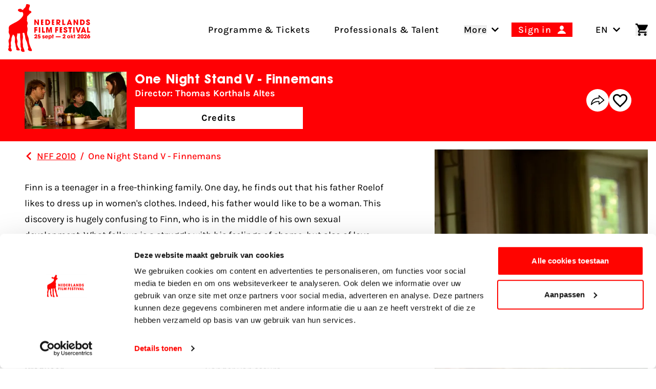

--- FILE ---
content_type: text/html; charset=UTF-8
request_url: https://www.filmfestival.nl/en/film/one-night-stand-v-finnemans
body_size: 26680
content:

                            
                            
                                            
        
    
        
        <!DOCTYPE html><html
class="fonts-loaded h-full scroll-pt-64 md:scroll-pt-80" lang="en"
prefix="og: http://ogp.me/ns# fb: http://ogp.me/ns/fb#"><head><meta
charset="utf-8"><meta
name="viewport" content="width=device-width,minimum-scale=1"><link
rel="dns-prefetch" href="https://www.filmfestival.nl"><link
rel="preconnect" href="https://www.filmfestival.nl" crossorigin><link
rel="icon" type="image/x-icon" href="/dist/favicon/favicon.ico"><link
rel="icon" type="image/png" sizes="16x16" href="/dist/favicon/favicon-16x16.png"><link
rel="icon" type="image/png" sizes="32x32" href="/dist/favicon/favicon-32x32.png"><link
rel="icon" type="image/png" sizes="48x48" href="/dist/favicon/favicon-48x48.png"><link
rel="manifest" href="/dist/favicon/manifest.webmanifest"><meta
name="mobile-web-app-capable" content="yes"><meta
name="theme-color" content="#ff0400"><meta
name="application-name" content="filmfestival"><link
rel="apple-touch-icon" sizes="57x57" href="/dist/favicon/apple-touch-icon-57x57.png"><link
rel="apple-touch-icon" sizes="60x60" href="/dist/favicon/apple-touch-icon-60x60.png"><link
rel="apple-touch-icon" sizes="72x72" href="/dist/favicon/apple-touch-icon-72x72.png"><link
rel="apple-touch-icon" sizes="76x76" href="/dist/favicon/apple-touch-icon-76x76.png"><link
rel="apple-touch-icon" sizes="114x114" href="/dist/favicon/apple-touch-icon-114x114.png"><link
rel="apple-touch-icon" sizes="120x120" href="/dist/favicon/apple-touch-icon-120x120.png"><link
rel="apple-touch-icon" sizes="144x144" href="/dist/favicon/apple-touch-icon-144x144.png"><link
rel="apple-touch-icon" sizes="152x152" href="/dist/favicon/apple-touch-icon-152x152.png"><link
rel="apple-touch-icon" sizes="167x167" href="/dist/favicon/apple-touch-icon-167x167.png"><link
rel="apple-touch-icon" sizes="180x180" href="/dist/favicon/apple-touch-icon-180x180.png"><link
rel="apple-touch-icon" sizes="1024x1024" href="/dist/favicon/apple-touch-icon-1024x1024.png"><meta
name="apple-mobile-web-app-capable" content="yes"><meta
name="apple-mobile-web-app-status-bar-style" content="black-translucent"><meta
name="apple-mobile-web-app-title" content="filmfestival"><link
rel="apple-touch-startup-image" media="(device-width: 320px) and (device-height: 568px) and (-webkit-device-pixel-ratio: 2) and (orientation: portrait)" href="/dist/favicon/apple-touch-startup-image-640x1136.png"><link
rel="apple-touch-startup-image" media="(device-width: 320px) and (device-height: 568px) and (-webkit-device-pixel-ratio: 2) and (orientation: landscape)" href="/dist/favicon/apple-touch-startup-image-1136x640.png"><link
rel="apple-touch-startup-image" media="(device-width: 375px) and (device-height: 667px) and (-webkit-device-pixel-ratio: 2) and (orientation: portrait)" href="/dist/favicon/apple-touch-startup-image-750x1334.png"><link
rel="apple-touch-startup-image" media="(device-width: 375px) and (device-height: 667px) and (-webkit-device-pixel-ratio: 2) and (orientation: landscape)" href="/dist/favicon/apple-touch-startup-image-1334x750.png"><link
rel="apple-touch-startup-image" media="(device-width: 375px) and (device-height: 812px) and (-webkit-device-pixel-ratio: 3) and (orientation: portrait)" href="/dist/favicon/apple-touch-startup-image-1125x2436.png"><link
rel="apple-touch-startup-image" media="(device-width: 375px) and (device-height: 812px) and (-webkit-device-pixel-ratio: 3) and (orientation: landscape)" href="/dist/favicon/apple-touch-startup-image-2436x1125.png"><link
rel="apple-touch-startup-image" media="(device-width: 390px) and (device-height: 844px) and (-webkit-device-pixel-ratio: 3) and (orientation: portrait)" href="/dist/favicon/apple-touch-startup-image-1170x2532.png"><link
rel="apple-touch-startup-image" media="(device-width: 390px) and (device-height: 844px) and (-webkit-device-pixel-ratio: 3) and (orientation: landscape)" href="/dist/favicon/apple-touch-startup-image-2532x1170.png"><link
rel="apple-touch-startup-image" media="(device-width: 393px) and (device-height: 852px) and (-webkit-device-pixel-ratio: 3) and (orientation: portrait)" href="/dist/favicon/apple-touch-startup-image-1179x2556.png"><link
rel="apple-touch-startup-image" media="(device-width: 393px) and (device-height: 852px) and (-webkit-device-pixel-ratio: 3) and (orientation: landscape)" href="/dist/favicon/apple-touch-startup-image-2556x1179.png"><link
rel="apple-touch-startup-image" media="(device-width: 414px) and (device-height: 896px) and (-webkit-device-pixel-ratio: 2) and (orientation: portrait)" href="/dist/favicon/apple-touch-startup-image-828x1792.png"><link
rel="apple-touch-startup-image" media="(device-width: 414px) and (device-height: 896px) and (-webkit-device-pixel-ratio: 2) and (orientation: landscape)" href="/dist/favicon/apple-touch-startup-image-1792x828.png"><link
rel="apple-touch-startup-image" media="(device-width: 414px) and (device-height: 896px) and (-webkit-device-pixel-ratio: 3) and (orientation: portrait)" href="/dist/favicon/apple-touch-startup-image-1242x2688.png"><link
rel="apple-touch-startup-image" media="(device-width: 414px) and (device-height: 896px) and (-webkit-device-pixel-ratio: 3) and (orientation: landscape)" href="/dist/favicon/apple-touch-startup-image-2688x1242.png"><link
rel="apple-touch-startup-image" media="(device-width: 414px) and (device-height: 736px) and (-webkit-device-pixel-ratio: 3) and (orientation: portrait)" href="/dist/favicon/apple-touch-startup-image-1242x2208.png"><link
rel="apple-touch-startup-image" media="(device-width: 414px) and (device-height: 736px) and (-webkit-device-pixel-ratio: 3) and (orientation: landscape)" href="/dist/favicon/apple-touch-startup-image-2208x1242.png"><link
rel="apple-touch-startup-image" media="(device-width: 428px) and (device-height: 926px) and (-webkit-device-pixel-ratio: 3) and (orientation: portrait)" href="/dist/favicon/apple-touch-startup-image-1284x2778.png"><link
rel="apple-touch-startup-image" media="(device-width: 428px) and (device-height: 926px) and (-webkit-device-pixel-ratio: 3) and (orientation: landscape)" href="/dist/favicon/apple-touch-startup-image-2778x1284.png"><link
rel="apple-touch-startup-image" media="(device-width: 430px) and (device-height: 932px) and (-webkit-device-pixel-ratio: 3) and (orientation: portrait)" href="/dist/favicon/apple-touch-startup-image-1290x2796.png"><link
rel="apple-touch-startup-image" media="(device-width: 430px) and (device-height: 932px) and (-webkit-device-pixel-ratio: 3) and (orientation: landscape)" href="/dist/favicon/apple-touch-startup-image-2796x1290.png"><link
rel="apple-touch-startup-image" media="(device-width: 744px) and (device-height: 1133px) and (-webkit-device-pixel-ratio: 2) and (orientation: portrait)" href="/dist/favicon/apple-touch-startup-image-1488x2266.png"><link
rel="apple-touch-startup-image" media="(device-width: 744px) and (device-height: 1133px) and (-webkit-device-pixel-ratio: 2) and (orientation: landscape)" href="/dist/favicon/apple-touch-startup-image-2266x1488.png"><link
rel="apple-touch-startup-image" media="(device-width: 768px) and (device-height: 1024px) and (-webkit-device-pixel-ratio: 2) and (orientation: portrait)" href="/dist/favicon/apple-touch-startup-image-1536x2048.png"><link
rel="apple-touch-startup-image" media="(device-width: 768px) and (device-height: 1024px) and (-webkit-device-pixel-ratio: 2) and (orientation: landscape)" href="/dist/favicon/apple-touch-startup-image-2048x1536.png"><link
rel="apple-touch-startup-image" media="(device-width: 810px) and (device-height: 1080px) and (-webkit-device-pixel-ratio: 2) and (orientation: portrait)" href="/dist/favicon/apple-touch-startup-image-1620x2160.png"><link
rel="apple-touch-startup-image" media="(device-width: 810px) and (device-height: 1080px) and (-webkit-device-pixel-ratio: 2) and (orientation: landscape)" href="/dist/favicon/apple-touch-startup-image-2160x1620.png"><link
rel="apple-touch-startup-image" media="(device-width: 820px) and (device-height: 1080px) and (-webkit-device-pixel-ratio: 2) and (orientation: portrait)" href="/dist/favicon/apple-touch-startup-image-1640x2160.png"><link
rel="apple-touch-startup-image" media="(device-width: 820px) and (device-height: 1080px) and (-webkit-device-pixel-ratio: 2) and (orientation: landscape)" href="/dist/favicon/apple-touch-startup-image-2160x1640.png"><link
rel="apple-touch-startup-image" media="(device-width: 834px) and (device-height: 1194px) and (-webkit-device-pixel-ratio: 2) and (orientation: portrait)" href="/dist/favicon/apple-touch-startup-image-1668x2388.png"><link
rel="apple-touch-startup-image" media="(device-width: 834px) and (device-height: 1194px) and (-webkit-device-pixel-ratio: 2) and (orientation: landscape)" href="/dist/favicon/apple-touch-startup-image-2388x1668.png"><link
rel="apple-touch-startup-image" media="(device-width: 834px) and (device-height: 1112px) and (-webkit-device-pixel-ratio: 2) and (orientation: portrait)" href="/dist/favicon/apple-touch-startup-image-1668x2224.png"><link
rel="apple-touch-startup-image" media="(device-width: 834px) and (device-height: 1112px) and (-webkit-device-pixel-ratio: 2) and (orientation: landscape)" href="/dist/favicon/apple-touch-startup-image-2224x1668.png"><link
rel="apple-touch-startup-image" media="(device-width: 1024px) and (device-height: 1366px) and (-webkit-device-pixel-ratio: 2) and (orientation: portrait)" href="/dist/favicon/apple-touch-startup-image-2048x2732.png"><link
rel="apple-touch-startup-image" media="(device-width: 1024px) and (device-height: 1366px) and (-webkit-device-pixel-ratio: 2) and (orientation: landscape)" href="/dist/favicon/apple-touch-startup-image-2732x2048.png"><meta
name="msapplication-TileColor" content="#FFFFFF"><meta
name="msapplication-TileImage" content="/dist/favicon/mstile-144x144.png"><meta
name="msapplication-config" content="/dist/favicon/browserconfig.xml"><link
rel="yandex-tableau-widget" href="/dist/favicon/yandex-browser-manifest.json"><link
rel="preload"
href="https://d30sbd0jtuusez.cloudfront.net/[base64]"
imagesrcset="https://d30sbd0jtuusez.cloudfront.net/[base64] 680w, https://d30sbd0jtuusez.cloudfront.net/[base64] 475w, https://d30sbd0jtuusez.cloudfront.net/[base64] 360w, https://d30sbd0jtuusez.cloudfront.net/[base64] 320w"
as="image"
imagesizes="100vw"> <script>if('serviceWorker'in navigator){window.addEventListener('load',function(){navigator.serviceWorker.register('/sw.js').then(registration=>{console.log(`Service Worker registered! Scope: ${registration.scope}`);}).catch(err=>{console.log(`Service Worker registration failed: ${err}`);});});}</script> <style>body:not(.user-is-tabbing) button:focus,body:not(.user-is-tabbing) input:focus,body:not(.user-is-tabbing) select:focus,body:not(.user-is-tabbing) textarea:focus{outline:none}</style> <script>function handleFirstTab(e){if(e.keyCode===9){document.body.classList.add('user-is-tabbing');window.removeEventListener('keydown',handleFirstTab);window.addEventListener('mousedown',handleMouseDownOnce);}}
function handleMouseDownOnce(){document.body.classList.remove('user-is-tabbing');window.removeEventListener('mousedown',handleMouseDownOnce);window.addEventListener('keydown',handleFirstTab);}
window.addEventListener('keydown',handleFirstTab);</script> <script>!function(e,t){"function"==typeof define&&define.amd?define(t):"object"==typeof exports?module.exports=t():e.Cookie=t()}(this,function(){"use strict";function e(t,n,o){return void 0===n?e.get(t):void(null===n?e.remove(t):e.set(t,n,o))}function t(e){return e.replace(/[.*+?^$|[\](){}\\-]/g,"\\$&")}function n(e){var t="";for(var n in e)if(e.hasOwnProperty(n)){if("expires"===n){var r=e[n];"object"!=typeof r&&(r+="number"==typeof r?"D":"",r=o(r)),e[n]=r.toUTCString()}if("secure"===n){if(!e[n])continue;t+=";"+n}t+=";"+n+"="+e[n]}return e.hasOwnProperty("path")||(t+=";path=/"),t}function o(e){var t=new Date,n=e.charAt(e.length-1),o=parseInt(e,10);switch(n){case"Y":t.setFullYear(t.getFullYear()+o);break;case"M":t.setMonth(t.getMonth()+o);break;case"D":t.setDate(t.getDate()+o);break;case"h":t.setHours(t.getHours()+o);break;case"m":t.setMinutes(t.getMinutes()+o);break;case"s":t.setSeconds(t.getSeconds()+o);break;default:t=new Date(e)}return t}return e.enabled=function(){var t,n="__test_key";return document.cookie=n+"=1",t=!!document.cookie,t&&e.remove(n),t},e.get=function(e,n){if("string"!=typeof e||!e)return null;e="(?:^|; )"+t(e)+"(?:=([^;]*?))?(?:;|$)";var o=new RegExp(e),r=o.exec(document.cookie);return null!==r?n?r[1]:decodeURIComponent(r[1]):null},e.getRaw=function(t){return e.get(t,!0)},e.set=function(e,t,o,r){o!==!0&&(r=o,o=!1),r=n(r?r:{});var u=e+"="+(o?t:encodeURIComponent(t))+r;document.cookie=u},e.setRaw=function(t,n,o){e.set(t,n,!0,o)},e.remove=function(t){e.set(t,"a",{expires:new Date})},e});</script> <script id="Cookiebot" src="https://consent.cookiebot.com/uc.js" data-cbid="732d29f1-19a9-4893-be00-6a996a1ec2d1"
        data-blockingmode="manual" async></script> <script>var waitForTrackerCount=0;function matomoWaitForTracker(){if(typeof _paq==='undefined'||typeof Cookiebot==='undefined'){if(waitForTrackerCount<40){setTimeout(matomoWaitForTracker,250);waitForTrackerCount++;return;}}else{window.addEventListener("CookiebotOnAccept",function(e){consentSet();});window.addEventListener("CookiebotOnDecline",function(e){consentSet();});}}
function consentSet(){if(Cookiebot.consent.statistics){_paq.push(['rememberCookieConsentGiven']);_paq.push(['setConsentGiven']);}else{_paq.push(['forgetCookieConsentGiven']);_paq.push(['deleteCookies']);}}
document.addEventListener("DOMContentLoaded",matomoWaitForTracker);</script> <script data-cookieconsent="ignore">window.dataLayer=window.dataLayer||[];function gtag(){dataLayer.push(arguments);}
gtag("consent","default",{ad_storage:"denied",analytics_storage:"denied",functionality_storage:"denied",personalization_storage:"denied",security_storage:"granted",wait_for_update:500});gtag("set","ads_data_redaction",true);</script> <script data-cookieconsent="ignore">window.sessionId="j0e9qbj18n9utd5unvs7lnh2sk";</script> <script>window.csrfToken="stH9txVja_4Tv38uo5HCfJodA-CzT01P_f03lzKhoiZ_k6rQfSBmBMbkvIclThK3VMoGR8johjT3VXnR2hZ0C8WSYNtD9_BsNNqdhD9IJG4=";</script> <style>:root{--maxMarqueeAnimation:-50%;--marqueeAnimationSpeed:80s}@font-face{font-family:'Karla';font-display:swap;font-style:normal;font-weight:400;src:local(''),url('https://www.filmfestival.nl/dist/fonts/karla-v15-latin-regular.woff2') format('woff2'),url('https://www.filmfestival.nl/dist/fonts/karla-v15-latin-regular.woff') format('woff')}@font-face{font-family:'Karla';font-display:swap;font-style:normal;font-weight:500;src:local(''),url('https://www.filmfestival.nl/dist/fonts/karla-v15-latin-500.woff2') format('woff2'),url('https://www.filmfestival.nl/dist/fonts/karla-v15-latin-500.woff') format('woff')}@font-face{font-family:'Karla';font-display:swap;font-style:normal;font-weight:700;src:local(''),url('https://www.filmfestival.nl/dist/fonts/karla-v15-latin-700.woff2') format('woff2'),url('https://www.filmfestival.nl/dist/fonts/karla-v15-latin-700.woff') format('woff')}@font-face{font-family:'Karla';font-display:swap;font-style:italic;font-weight:500;src:local(''),url('https://www.filmfestival.nl/dist/fonts/karla-v15-latin-500italic.woff2') format('woff2'),url('https://www.filmfestival.nl/dist/fonts/karla-v15-latin-500italic.woff') format('woff')}@font-face{font-family:'ITC Avant';font-weight:700;font-style:normal;font-display:swap;src:local(''),url('https://www.filmfestival.nl/dist/fonts/ITCAvantGardeStd-Bold.woff2') format('woff2'),url('https://www.filmfestival.nl/dist/fonts/ITCAvantGardeStd-Bold.woff') format('woff')}</style> <script type="module">!function(){const e=document.createElement("link").relList;if(!(e&&e.supports&&e.supports("modulepreload"))){for(const e of document.querySelectorAll('link[rel="modulepreload"]'))r(e);new MutationObserver((e=>{for(const o of e)if("childList"===o.type)for(const e of o.addedNodes)if("LINK"===e.tagName&&"modulepreload"===e.rel)r(e);else if(e.querySelectorAll)for(const o of e.querySelectorAll("link[rel=modulepreload]"))r(o)})).observe(document,{childList:!0,subtree:!0})}function r(e){if(e.ep)return;e.ep=!0;const r=function(e){const r={};return e.integrity&&(r.integrity=e.integrity),e.referrerpolicy&&(r.referrerPolicy=e.referrerpolicy),"use-credentials"===e.crossorigin?r.credentials="include":"anonymous"===e.crossorigin?r.credentials="omit":r.credentials="same-origin",r}(e);fetch(e.href,r)}}();</script> <script type="module" src="https://www.filmfestival.nl/dist/assets/app-C_X9fjFl.js" crossorigin onload="e=new CustomEvent(&#039;vite-script-loaded&#039;, {detail:{path: &#039;src/js/main-module.ts&#039;}});document.dispatchEvent(e);"></script> <link
href="https://www.filmfestival.nl/dist/assets/app-CICzTUjo.css" rel="stylesheet">
<title>Nederlands Film Festival | One Night Stand V - Finnemans</title>
<script>dataLayer = [];
(function(w,d,s,l,i){w[l]=w[l]||[];w[l].push({'gtm.start':
new Date().getTime(),event:'gtm.js'});var f=d.getElementsByTagName(s)[0],
j=d.createElement(s),dl=l!='dataLayer'?'&l='+l:'';j.async=true;j.src=
'https://www.googletagmanager.com/gtm.js?id='+i+dl;f.parentNode.insertBefore(j,f);
})(window,document,'script','dataLayer','GTM-THLG68X');
</script><meta name="keywords" content="Netherlands Film Festival,NFF,Gouden Kalveren,Film Festival Utrecht,Dutch Film Festival,Golden Calves">
<meta name="description" content="The Netherlands Film Festival is the home of Dutch cinema, series and digital culture. For film fans and makers.">
<meta name="referrer" content="no-referrer-when-downgrade">
<meta name="robots" content="all">
<meta content="nederlandsfilmfestival" property="fb:profile_id">
<meta content="en" property="og:locale">
<meta content="nl_NL" property="og:locale:alternate">
<meta content="Nederlands Film Festival" property="og:site_name">
<meta content="website" property="og:type">
<meta content="https://www.filmfestival.nl/en/film/one-night-stand-v-finnemans" property="og:url">
<meta content="One Night Stand V - Finnemans" property="og:title">
<meta content="The Netherlands Film Festival is the home of Dutch cinema, series and digital culture. For film fans and makers." property="og:description">
<meta content="https://d30sbd0jtuusez.cloudfront.net/[base64]?mtime=1753356426" property="og:image">
<meta content="1200" property="og:image:width">
<meta content="630" property="og:image:height">
<meta content="The Netherlands Film Festival Golden Calf on Neude Utrecht" property="og:image:alt">
<meta content="https://www.linkedin.com/company/nederlands-film-festival/" property="og:see_also">
<meta content="https://www.instagram.com/nederlandsfilmfestival/" property="og:see_also">
<meta content="https://www.youtube.com/user/nff" property="og:see_also">
<meta name="twitter:card" content="summary_large_image">
<meta name="twitter:site" content="@Nedfilmfestival">
<meta name="twitter:creator" content="@Nedfilmfestival">
<meta name="twitter:title" content="One Night Stand V - Finnemans">
<meta name="twitter:description" content="The Netherlands Film Festival is the home of Dutch cinema, series and digital culture. For film fans and makers.">
<meta name="twitter:image" content="https://d30sbd0jtuusez.cloudfront.net/[base64]?mtime=1753356426">
<meta name="twitter:image:width" content="1200">
<meta name="twitter:image:height" content="630">
<meta name="twitter:image:alt" content="The Netherlands Film Festival Golden Calf on Neude Utrecht">
<link href="https://www.filmfestival.nl/en/film/one-night-stand-v-finnemans" rel="canonical">
<link href="https://www.filmfestival.nl/en" rel="home">
<link href="https://www.filmfestival.nl/en/film/one-night-stand-v-finnemans" rel="alternate" hreflang="en">
<link href="https://www.filmfestival.nl/film/one-night-stand-v-finnemans" rel="alternate" hreflang="x-default">
<link href="https://www.filmfestival.nl/film/one-night-stand-v-finnemans" rel="alternate" hreflang="nl-nl"></head><body
class="antialiased font-body min-h-full theme theme_white:red"><noscript><iframe src="https://www.googletagmanager.com/ns.html?id=GTM-THLG68X"
height="0" width="0" style="display:none;visibility:hidden"></iframe></noscript>

<a
href="#mainContentSkip" title="Go to content" aria-label="Go to content"
class="sr-only focus:not-sr-only focus:absolute focus:top-4 focus:left-0 focus:px-4 focus:py-2 bg-white text-black border-2 border-black text-2xl z-50 font-bold js-scroll-to">
Go to content
</a><header
id="page-header" class="c-page-header  bg-white c-page-header--movie"
style="--menuArrowPosition: 0; --menuPosition: -100%; --menuOpacity: 0; --subMenuPosition: -100%; --subMenuOpacity: 0; --menuPointerEvent: none;"><div
class="c-nav-header">
<button
class="flex flex-col w-8 justify-between js-burger xl:hidden c-hamburger" aria-expanded="false"
type="button"
aria-haspopup="true" aria-label="Main menu toggle">
<span
class="w-full h-3px mb-1"></span>
<span
class="w-full h-3px mb-1"></span>
<span
class="w-full h-3px"></span>
</button>
<a
href="https://www.filmfestival.nl/en/" title="Visit the homepage"
class="text-center justify-self-center flex flex-col justify-center items-center w-6 md:w-16 xl:flex-shrink-0 xl:flex-grow-0 xl:mr-8 c-logo c-logo--horizontal js-logo">
<svg
class="c-logo--calf md:w-8 md:mr-1 md:mb-1.5 xl:w-12" xmlns="http://www.w3.org/2000/svg" viewBox="0 0 43 86" aria-label="Nederlands filmfestival Logo">
<path
fill="currentColor" d="M-.001 81.994s.29-2.993.873-3.796c.838-1.156-.258-1.92-.238-2.18.515-2.91 1.397-3.332.388-6.91-.663-2.352-.672-4.356.44-6.437.392-.732.638-1.555.867-2.36.76-2.679.713-5.238-.815-7.73-.975-1.59-.84-3.476-.443-5.224.23-1.017.267-1.931.054-2.932-.549-2.564.373-5.342 2.222-6.465 2.281-1.387 4.568-2.792 6.967-3.952 5.41-2.618 10.536-5.525 14.31-10.44 1.947-2.535 3.13-5.01 1.606-8.163-.495-1.023-.994-1.517-2.29-1.192-2.35.59-4.303-.505-5.975-2.05-.769-.708-.88-1.69-.177-2.567.89-1.106 3.839-1.633 5.11-.912.681.386 1.315.865 1.93 1.352.829.656 1.49.612 2.09-.308.574-.88 1.168-1.773 2.022-2.4 1.732-1.27 2.512-3.041 2.81-5.09.083-.577.104-1.202.516-1.629C33.67-.84 35.114.595 36.54.63c.827.019 1.602.224 1.921 1.274.44 1.443.07 2.631-.656 3.862-.891 1.514-.938 3.147-.588 4.879.286 1.408 1.464.911 2.208 1.3 1.922 1.004 2.594 2.548 1.28 3.515-1.896 1.393-3.635 2.887-5.02 4.792a.7.7 0 0 1-.245.194c-1.376.672-1.683 1.901-1.701 3.278-.027 1.946.046 3.895-.326 5.823-.07.362-.036.712.202 1.047 1.572 2.21 1.365 4.55.416 6.907-.35.869-.397 1.656-.128 2.584.861 2.98.968 5.978.146 9.023-.755 2.797-.35 5.54.948 8.12a17.1 17.1 0 0 1 1.84 7.743c.013 5.026 2.066 9.471 4.007 13.94.445 1.025 1.06 1.425 1.331 2.973 0 0 .484 1.926-.605 1.952-1.09.026-1.993.011-1.993.011s-2.762.07-3.426-1.334c0 0-.89-.989-.935-1.41-.098-.903.986-2.56.585-3.584-1.639-4.188-1.53-8.9-3.957-12.86-1.147-1.871-1.349-4.061-1.537-6.224-.189-2.159-.804-4.216-1.525-6.259-.663-1.878-1.845-.42-2.732-.457-.94-.04-.448.838-.358 1.313.614 3.235.965 7.942-.015 11.341-.393 3.1.26 4.59.596 7.672.147 1.348-.237 2.753.238 4.093.247.693.579 2.202 1.107 3.046l.065.199c.446 1.025 1.113 2.405 1.384 3.954 0 0 .482 1.885-.605 1.952-1.076.067-1.603.016-1.603.016s-2.717.09-3.381-1.313c0 0-.775-1.111-.827-1.532-.13-1.05.934-3.126.533-4.15l-.06-.17c-.015-.706-1.217-1.043-1.062-1.732.3-1.332-.18-4.139-.18-5.503.903-6.412-.962-5.324-.525-17.284.063-1.086-.376-1.566-1.505-1.203-.864.278-1.75.319-2.625.035-.864-.28-1.133.09-1.098.916.05 1.161-.143 2.299-.4 3.43-.57 2.5-.623 4.933.43 7.388.763 1.782.546 3.711.011 5.568-.833 2.89.978 4.835 1.61 7.441l1.865 2.574s1.032 1.675 1.146 2.245-2.537 1.264-4.516.613c-.337-.112-.933-.403-1.125-.55-.224-.174-.724-.739-.79-.937-.201-.612.263-1.788.206-2.43-.004-.037-.016-.116-.04-.144-.036-.045-.21-.466-.244-.513-1.328-1.89-.762-4.913-1.525-7.094-.652-1.862-1.188-3.643-.783-5.658.362-1.803.275-3.65.043-5.489-.258-2.042-1.129-3.69-2.784-4.908-.296-.217-.684-.777-.976-.096-1.21 2.823-2.747 5.554-2.57 8.783-.043.625.05 1.299-.15 1.868-1.515 4.28-.955 4.704-.503 9.103.225 2.184-1.126.36-.269 3.907 0 0 1.043 1.53 1.774 4.28 0 0-.305 2.81-3.93 1.483-.98-.359-1.755-1.117-2.61-2.238"></path>
</svg><svg
class="c-logo--payoff hidden md:block md:w-28" xmlns="http://www.w3.org/2000/svg" viewBox="0 0 632 226" aria-label="Nederlands Film Festival 26 sept - 3 okt 2025">
<path
fill="currentColor" d="M38.25 62.71 14.8 25.29l-.17.08.42 37.34H0V1.17h13.55l23.78 38.67.17-.17-.66-38.5h15.05v61.54zm108.33 0h-21.54V1.17h20.37c11.14 0 20.21 1.83 27.19 11.48 3.99 5.57 5.65 12.31 5.65 19.13.02 20.2-11.54 30.93-31.67 30.93m1-47.74h-6.82V48.9h6.74c10.73 0 15.05-6.9 15.05-16.88 0-9.81-4.49-17.05-14.97-17.05m130.71 47.74-14.22-19.87h-.17v19.87h-15.05V1.17h19.46c6.49 0 13.64.17 18.96 4.41 5.07 4.07 7.57 10.39 7.57 16.8 0 9.48-5.57 17.8-15.3 19.38l16.71 20.96h-17.96zm-8.65-47.74h-5.74V32.1h5.57c5.9 0 10.31-2.49 10.31-8.82 0-6.06-4.74-8.31-10.14-8.31m46.79 47.74V1.17h15.72V48.9h18.21v13.8h-33.93zm93.95 0-2.99-8.9h-21.37l-3.24 8.9H365.9l24.7-61.54h12.39l24.45 61.54zm-13.47-42.42h-.25l-6.32 21.04h12.89zm84.6 42.42-23.45-37.42-.17.08.42 37.34h-15.05V1.17h13.56l23.78 38.67.17-.17-.67-38.5h15.05v61.54zm57.26 0h-21.54V1.17h20.37c11.14 0 20.21 1.83 27.19 11.48 3.99 5.57 5.66 12.31 5.66 19.13 0 20.2-11.56 30.93-31.68 30.93m1-47.74h-6.82V48.9h6.74c10.73 0 15.05-6.9 15.05-16.88-.01-9.81-4.5-17.05-14.97-17.05m68.11 48.9c-12.39 0-22.2-6.4-22.2-19.54v-2h15.63c0 3.99 1.83 8.4 6.4 8.4 3.24 0 5.99-2.58 5.99-5.9 0-3.99-3.33-5.32-6.57-6.74-1.83-.83-3.66-1.58-5.49-2.33-7.98-3.33-15.05-7.98-15.05-17.63C586.59 6.65 597.65 0 608.13 0c5.99 0 12.72 2.25 16.63 6.99 3.16 3.91 3.91 7.32 4.07 12.14h-15.55c-.5-3.41-1.66-5.99-5.65-5.99-2.74 0-5.41 1.91-5.41 4.82 0 .92.08 1.83.58 2.58 1.5 2.49 9.56 5.65 12.14 6.82 8.15 3.74 14.39 7.98 14.39 17.63.01 12.89-9.31 18.88-21.45 18.88M15.05 101.14v10.48h17.88v13.8H15.05v23.45H0V87.33h33.6v13.8H15.05zm36.2 47.73V87.33h15.72v61.54zm35.06 0V87.33h15.72v47.73h18.21v13.8H86.31zm98.15 0 .5-46.07-.17-.17-13.14 46.24h-10.4l-13.14-46.24-.17.17.5 46.07h-14.47V87.33h20.21l12.22 40.5h.17l12.06-40.5h20.29v61.54zm66.49-47.73v10.48h17.88v13.8h-17.88v23.45H235.9V87.33h33.6v13.8h-18.55zm101.46 48.89c-12.39 0-22.2-6.4-22.2-19.54v-2h15.63c0 3.99 1.83 8.4 6.4 8.4 3.24 0 5.99-2.58 5.99-5.9 0-3.99-3.33-5.32-6.57-6.74-1.83-.83-3.66-1.58-5.49-2.33-7.98-3.33-15.05-7.98-15.05-17.63 0-11.48 11.06-18.13 21.54-18.13 5.99 0 12.72 2.25 16.63 6.99 3.16 3.91 3.91 7.32 4.08 12.14h-15.55c-.5-3.41-1.66-5.99-5.65-5.99-2.74 0-5.41 1.91-5.41 4.82 0 .92.08 1.83.58 2.58 1.5 2.49 9.56 5.65 12.14 6.82 8.15 3.74 14.39 7.98 14.39 17.63-.01 12.9-9.32 18.88-21.46 18.88m60.29-48.89v47.73h-15.72v-47.73h-12.14v-13.8h39.92v13.8zm27.25 47.73V87.33h15.72v61.54zm44.89-61.54 12.39 43.16h.17l12.47-43.16h16.22l-20.62 61.54h-16.22l-20.54-61.54zm81.6 52.64h-21.37l-3.24 8.9h-16.89l24.7-61.54h12.39l24.45 61.54h-17.05zm-10.74-33.51-6.32 21.04h12.89l-6.32-21.04zm40.9 42.41V87.33h15.72v47.73h18.21v13.8H596.6zM75.55 62.48V.94h26.4v13.8H90.6v9.56h10.76v13.8H90.6v10.56h11.35v13.8h-26.4zm122.46 0V.94h26.4v13.8h-11.35v9.56h10.76v13.8h-10.76v10.56h11.35v13.8h-26.4zm89.64 86.39V87.33h26.4v13.8H302.7v9.56h10.76v13.8H302.7v10.56h11.35v13.8h-26.4zM32.6 204.79v9.76H.56v-9.02c5.71-3.74 9.57-6.26 13.87-11.05 1.41-1.6 6.26-7 6.26-11.6 0-1.84-1.04-4.42-4.3-4.42-4.54 0-5.03 4.54-5.22 7.18H.14c.12-2.95.25-6.69 2.7-10.43 3.87-6.01 10.68-6.93 13.99-6.93 10.13 0 15.47 6.75 15.47 13.19 0 9.64-7.92 17-15.1 23.32zm319.86-.28v9.76h-32.04v-9.02c5.71-3.74 9.57-6.26 13.87-11.05 1.41-1.6 6.26-7 6.26-11.6 0-1.84-1.04-4.42-4.3-4.42-4.54 0-5.03 4.54-5.22 7.18H320c.12-2.95.25-6.69 2.7-10.43 3.87-6.01 10.68-6.93 13.99-6.93 10.13 0 15.47 6.75 15.47 13.19 0 9.64-7.92 17-15.1 23.32zm262.763-22.714.117.117c.582-.234 1.398-.234 2.213-.234 6.758 0 14.447 5.144 14.447 15.667S623.845 215 614.175 215c-5.825 0-11.185-2.104-14.214-6.197-2.911-3.273-3.961-8.067-3.961-11.573 0-4.677 1.98-8.769 4.194-12.393L611.612 168h13.63zM614.321 205c3.579 0 6.679-2.673 6.679-6.44 0-3.158-2.266-6.56-6.679-6.56-3.816 0-6.321 3.037-6.321 6.318 0 4.495 3.459 6.682 6.321 6.682m-315.801-3.15h-57.07v-10h57.07zm89.941-23.029c11.966 0 17.728 9.482 17.728 17.625s-5.762 17.626-17.728 17.626-17.728-9.482-17.728-17.626c0-8.143 5.762-17.625 17.728-17.625m0 25.88c4.21 0 7.867-3.57 7.867-8.366 0-4.797-3.657-8.367-7.867-8.367s-7.867 3.57-7.867 8.367c0 4.908 3.546 8.366 7.867 8.366m24.154-35.809h9.861v22.98h.111l9.086-11.936h11.634l-12.41 14.502 11.966 18.518h-11.08l-9.307-15.952h-.11v15.952h-9.862v-44.064zm46.979 11.044h4.764v7.474h-4.764v25.546h-9.75V187.41h-4.875v-7.474h4.875v-11.044h9.86v11.044zM106.03 190.06c-.06-.74-.18-2.58-3.19-2.58-2.15 0-2.88 1.35-2.88 2.27 0 1.84 2.52 2.88 5.22 3.68 5.77 1.6 11.91 3.31 11.91 10.68 0 7.18-6.32 11.6-13.87 11.6-5.16 0-12.95-2.33-13.87-11.29h10.13c.43 3.13 3.44 3.13 3.87 3.13 1.72 0 3.56-.98 3.56-2.64 0-2.64-2.52-2.95-9.02-5.46-4.42-1.41-8.1-4.3-8.1-8.9 0-6.75 6.14-11.23 13.2-11.23 4.48 0 12.21 1.78 13.07 10.74zm48.65 13.81c-1.66 3.8-4.05 6.75-6.93 8.71-2.82 2.03-6.2 3.07-9.7 3.07-9.76 0-18.04-7.92-18.04-18.04 0-9.51 7.49-18.29 17.86-18.29s17.98 8.22 17.98 18.59c0 1.35-.12 1.9-.25 2.7h-25.53c.61 4.05 3.99 6.44 7.98 6.44 3.13 0 4.79-1.41 6.2-3.19h10.43zm-9.02-10.12c-.43-2.03-2.46-5.83-7.73-5.83-5.28 0-7.3 3.8-7.73 5.83zm14.52-13.26h9.57v3.74h.18c2.03-2.58 5.4-4.91 10.62-4.91 12.09 0 16.63 10.62 16.63 18.53 0 9.82-6.87 17.86-16.57 17.86-6.14 0-9.02-2.95-10.25-4.23v14.42h-10.19v-45.41zm26.81 17.06c0-4.05-2.95-8.71-8.53-8.71s-8.53 4.67-8.53 8.71c0 4.3 3.19 8.65 8.53 8.65s8.53-4.35 8.53-8.65m27.86-17.06h4.91v7.73h-4.91v26.33h-10.19v-26.33h-5.03v-7.73h5.03v-11.35h10.19zm304.13 24.3v9.76h-32.04v-9.02c5.71-3.74 9.57-6.26 13.87-11.05 1.41-1.6 6.26-7 6.26-11.6 0-1.84-1.04-4.42-4.3-4.42-4.54 0-5.03 4.54-5.22 7.18H486.5c.12-2.95.25-6.69 2.7-10.43 3.87-6.01 10.68-6.93 13.99-6.93 10.13 0 15.46 6.75 15.46 13.19 0 9.64-7.92 17-15.1 23.32zm4.47-19.27c0-13.13 10.62-17.25 17.12-17.25 5.83 0 16.75 3.8 16.75 17.25v12.64c0 12.64-9.64 17.25-16.75 17.25-6.69 0-17.12-4.42-17.12-17.25zm11.6 12.95c0 2.7.86 6.75 5.34 6.75 5.34 0 5.34-5.4 5.34-6.75v-13.26c0-1.41 0-6.75-5.34-6.75-4.6 0-5.34 4.3-5.34 6.75zm58.15 6.32v9.76h-32.04v-9.02c5.71-3.74 9.57-6.26 13.87-11.05 1.41-1.6 6.26-7 6.26-11.6 0-1.84-1.04-4.42-4.3-4.42-4.54 0-5.03 4.54-5.22 7.18h-11.03c.12-2.95.25-6.69 2.7-10.43 3.87-6.01 10.68-6.93 13.99-6.93 10.13 0 15.46 6.75 15.46 13.19 0 9.64-7.92 17-15.1 23.32zM42.783 170.6h24.343v9.491H51.38l-1.005 6.03c1.228-.67 2.457-1.34 5.918-1.34 10.497 0 14.74 8.71 14.74 14.74 0 6.7-5.025 16.079-16.973 16.079-9.491 0-15.521-5.695-16.861-12.73h11.39c1.005 1.34 2.121 2.122 3.126 2.345a6.1 6.1 0 0 0 2.122.335c3.238 0 5.918-2.68 5.918-5.806 0-2.903-2.122-5.807-6.03-5.807-2.233 0-4.466.782-5.806 3.797l-9.157-2.233z"></path>
</svg></a><div
class="font-medium text-xs leading-none flex items-center xl:justify-end xl:flex-auto tracking-wider justify-self-end sm:text-sm md:text-base"><nav
class="text-center font-medium text-base hidden mr-6 xl:block js-menu-container"
role="menu"
aria-label="Main Navigation Desktop"><ul
class="flex justify-center items-center js-primary-menu w-full"><li
class="flex-grow">
<a
href="https://www.filmfestival.nl/en/program?switch_to=en&amp;p=1" title="Programme &amp; Tickets" class="flex whitespace-nowrap hover:underline pr-6 js-menu-item"
role="menuitem"
data-sub-menu="1"
aria-haspopup="true" aria-expanded="false"
>
Programme &amp; Tickets
</a></li><li
class="flex-grow">
<a
href="https://www.filmfestival.nl/en/professionals" title="Professionals &amp; Talent" class="flex whitespace-nowrap hover:underline pr-6 pl-6 js-menu-item"
role="menuitem"
data-sub-menu="2"
aria-haspopup="true" aria-expanded="false"
>
Professionals &amp; Talent
</a></li><li
class="flex-grow">
<a
href="https://www.filmfestival.nl/en/digital-culture" title="Digital Culture" class="flex whitespace-nowrap hover:underline pr-6 pl-6 js-menu-item"
role="menuitem"
data-sub-menu="3"
aria-haspopup="true" aria-expanded="false"
>
Digital Culture
</a></li><li
class="flex-grow">
<a
href="https://www.filmfestival.nl/en/editions" title="Film Archive" class="flex whitespace-nowrap hover:underline pr-6 pl-6"
role="menuitem"
>
Film Archive
</a></li><li
class="flex-grow">
<a
href="https://www.filmfestival.nl/en/about" title="Organisation" class="flex whitespace-nowrap hover:underline pr-6 pl-6 js-menu-item"
role="menuitem"
data-sub-menu="5"
aria-haspopup="true" aria-expanded="false"
>
Organisation
</a></li><li
class="flex pl-6 cursor-pointer items-center hover:underline js-menu-more"
aria-expanded="false" role="menuitem" aria-haspopup="true">
<button
type="button" title="Show more menu-items">More</button>
<svg
class="h-3.5 w-3.5 ml-2 md:h-4 md:w-4" viewBox="0 0 448 512" aria-label="Arrow down">
<path
fill="currentColor" d="M207.029 381.476 12.686 187.132c-9.373-9.373-9.373-24.569 0-33.941l22.667-22.667c9.357-9.357 24.522-9.375 33.901-.04L224 284.505l154.745-154.021c9.379-9.335 24.544-9.317 33.901.04l22.667 22.667c9.373 9.373 9.373 24.569 0 33.941L240.971 381.476c-9.373 9.372-24.569 9.372-33.942 0"></path>
</svg></li></ul></nav>
<svg
class="fixed left-0 top-12 md:top-20 xl:top-24" width="27" height="17" xmlns="http://www.w3.org/2000/svg" style="transform: translateX(var(--menuArrowPosition)); opacity: var(--menuOpacity);" aria-label="Open menu indicator">
<path
fill="#fff" fill-rule="evenodd" d="m13.409 0 13.088 16.827-26-.225z"></path>
</svg><nav
class="fixed top-16 left-0 h-[calc(100%-64px)] z-50 w-96 max-w-[calc(100vw-3.75rem)] bg-white shadow-md transition duration-300 ease-in-out js-menu text-black md:top-24 md:h-[calc(100%-96px)] xl:left-[calc(100%-24px)] xl:top-28 xl:h-auto xl:mr-8 xl:w-[calc(100%-48px)]"
aria-label="Main Navigation" role="menu"
style="transform: translateX(var(--menuPosition)); opacity: var(--menuOpacity);"><div
class="hidden px-6 pt-12 pb-28 flex flex-col overflow-x-hidden overflow-y-auto justify-stretch h-full w-full relative z-10 xl:h-auto xl:pt-8 xl:pb-0 js-main-sub-nav"><ul
class="text-base font-body font-medium divide-y divide-black divide-opacity-20 xl:flex xl:mx-auto xl:divide-none js-secondary-menu"><li
class="flex items-center justify-between xl:mr-8 xl:last:mr-none xl:hidden">
<a
href="https://www.filmfestival.nl/en/program?switch_to=en&amp;p=1" title="Programme &amp; Tickets"
data-sub-menu="1" aria-haspopup="true" aria-expanded="false"
aria-label="Programme &amp; Tickets Sub menu"
class="items-center flex-auto py-4 hover:underline js-sub-menu-open cursor-pointer hidden xl:inline-flex">
Programme &amp; Tickets
</a>
<button
data-sub-menu="1" aria-haspopup="true" aria-expanded="false"
type="button"
aria-label="Programme &amp; Tickets Sub menu"
class="inline-flex items-center justify-between flex-auto py-4 hover:underline js-sub-menu-open cursor-pointer xl:hidden"
>
<span>Programme &amp; Tickets</span>
</button></li><li
class="flex items-center justify-between xl:mr-8 xl:last:mr-none xl:hidden">
<a
href="https://www.filmfestival.nl/en/professionals" title="Professionals &amp; Talent"
data-sub-menu="2" aria-haspopup="true" aria-expanded="false"
aria-label="Professionals &amp; Talent Sub menu"
class="items-center flex-auto py-4 hover:underline js-sub-menu-open cursor-pointer hidden xl:inline-flex">
Professionals &amp; Talent
</a>
<button
data-sub-menu="2" aria-haspopup="true" aria-expanded="false"
type="button"
aria-label="Professionals &amp; Talent Sub menu"
class="inline-flex items-center justify-between flex-auto py-4 hover:underline js-sub-menu-open cursor-pointer xl:hidden"
>
<span>Professionals &amp; Talent</span>
</button></li><li
class="flex items-center justify-between xl:mr-8 xl:last:mr-none xl:hidden">
<a
href="https://www.filmfestival.nl/en/digital-culture" title="Digital Culture"
data-sub-menu="3" aria-haspopup="true" aria-expanded="false"
aria-label="Digital Culture Sub menu"
class="items-center flex-auto py-4 hover:underline js-sub-menu-open cursor-pointer hidden xl:inline-flex">
Digital Culture
</a>
<button
data-sub-menu="3" aria-haspopup="true" aria-expanded="false"
type="button"
aria-label="Digital Culture Sub menu"
class="inline-flex items-center justify-between flex-auto py-4 hover:underline js-sub-menu-open cursor-pointer xl:hidden"
>
<span>Digital Culture</span>
</button></li><li
class="flex items-center justify-between xl:mr-8 xl:last:mr-none xl:hidden">
<a
href="https://www.filmfestival.nl/en/editions" title="Film Archive" data-sub-menu="4"
role="menuitem"
class="inline-flex items-center flex-auto py-4 hover:underline js-sub-menu-hover"
>
Film Archive
</a></li><li
class="flex items-center justify-between xl:mr-8 xl:last:mr-none xl:hidden">
<a
href="https://www.filmfestival.nl/en/about" title="Organisation"
data-sub-menu="5" aria-haspopup="true" aria-expanded="false"
aria-label="Organisation Sub menu"
class="items-center flex-auto py-4 hover:underline js-sub-menu-open cursor-pointer hidden xl:inline-flex">
Organisation
</a>
<button
data-sub-menu="5" aria-haspopup="true" aria-expanded="false"
type="button"
aria-label="Organisation Sub menu"
class="inline-flex items-center justify-between flex-auto py-4 hover:underline js-sub-menu-open cursor-pointer xl:hidden"
>
<span>Organisation</span>
</button></li></ul></div><div
class="px-6 pt-16 flex flex-col overflow-x-hidden transition duration-300 ease-in-out overflow-y-auto justify-stretch h-full w-full absolute top-0 bg-white z-20 js-sub-menu xl:relative xl:pt-8 xl:max-w-[1440px] xl:mx-auto xl:max-h-[400px] xl:px-48 2xl:px-64 2xl:max-h-[600px]"
style="transform: translateX(var(--subMenuPosition)); opacity: var(--subMenuOpacity)">
<button
class="absolute left-6 top-4 flex items-center text-base font-body font-medium py-4 js-sub-menu-close xl:hidden"
aria-haspopup="true" aria-expanded="false" aria-label="Close sub menu">
<svg
class="h-4 w-4 mr-2" xmlns="http://www.w3.org/2000/svg" viewBox="0 0 15 24">
<path
fill-rule="evenodd" d="M14.82 2.82 12 0 0 12l12 12 2.82-2.82L5.66 12z"></path>
</svg>Main menu
</button><div
class="xl:flex xl:justify-between"><ul
class="text-base font-body font-medium divide-y divide-black divide-opacity-20 xl:divide-none xl:w-1/2 xl:border-r xl:border-black xl:border-opacity-20 hidden"
data-sub-menu-id="1"><li
class="flex items-center justify-between" role="menuitem">
<span
class="inline-flex items-center flex-auto py-3 text-lg font-bold xl:py-1.5 xl:pr-24">Programme &amp; Tickets</span></li><li
class="flex items-center justify-between">
<a
href="https://www.filmfestival.nl/en/program?switch_to=en&amp;p=1" title="Programme &amp; Tickets"
role="menuitem"
class="inline-flex items-center flex-auto py-4 hover:underline xl:py-2 xl:pr-24"
>
Programme &amp; Tickets
</a></li><li
class="flex items-center justify-between">
<a
href="https://www.filmfestival.nl/en/festival-2" title="About the programme"
role="menuitem"
class="inline-flex items-center flex-auto py-4 hover:underline xl:py-2 xl:pr-24"
>
About the programme
</a></li><li
class="flex items-center justify-between">
<a
href="https://www.filmfestival.nl/en/festival-2/plan-your-visit" title="Plan your visit"
role="menuitem"
class="inline-flex items-center flex-auto py-4 hover:underline xl:py-2 xl:pr-24"
>
Plan your visit
</a></li><li
class="flex items-center justify-between">
<a
href="https://www.filmfestival.nl/en/festival-2/plan-your-visit/faq" title="FAQ"
role="menuitem"
class="inline-flex items-center flex-auto py-4 hover:underline xl:py-2 xl:pr-24"
>
FAQ
</a></li><li
class="flex items-center justify-between">
<a
href="https://www.filmfestival.nl/en/festival-2/plan-your-visit/toegankelijkheid" title="Accessibility"
role="menuitem"
class="inline-flex items-center flex-auto py-4 hover:underline xl:py-2 xl:pr-24"
>
Accessibility
</a></li><li
class="flex items-center justify-between">
<a
href="https://www.filmfestival.nl/en/festival-2/golden-calves" title="Golden Calves"
role="menuitem"
class="inline-flex items-center flex-auto py-4 hover:underline xl:py-2 xl:pr-24"
>
Golden Calves
</a></li></ul><ul
class="text-base font-body font-medium divide-y divide-black divide-opacity-20 xl:divide-none xl:w-1/2 xl:border-r xl:border-black xl:border-opacity-20 "
data-sub-menu-id="2"><li
class="flex items-center justify-between" role="menuitem">
<span
class="inline-flex items-center flex-auto py-3 text-lg font-bold xl:py-1.5 xl:pr-24">Professionals &amp; Talent</span></li><li
class="flex items-center justify-between">
<a
href="https://www.filmfestival.nl/en/professionals" title="Professionals &amp; Talent"
role="menuitem"
class="inline-flex items-center flex-auto py-4 hover:underline xl:py-2 xl:pr-24"
>
Professionals &amp; Talent
</a></li><li
class="flex items-center justify-between">
<a
href="https://www.filmfestival.nl/en/professionals/talent" title="Talent"
role="menuitem"
class="inline-flex items-center flex-auto py-4 hover:underline xl:py-2 xl:pr-24"
>
Talent
</a></li><li
class="flex items-center justify-between">
<a
href="https://www.filmfestival.nl/en/professionals/professionals-pass" title="Professionals Badge"
role="menuitem"
class="inline-flex items-center flex-auto py-4 hover:underline xl:py-2 xl:pr-24"
>
Professionals Badge
</a></li><li
class="flex items-center justify-between">
<a
href="https://www.filmfestival.nl/en/professionals/professionals-archive" title="Professionals Archive"
role="menuitem"
class="inline-flex items-center flex-auto py-4 hover:underline xl:py-2 xl:pr-24"
>
Professionals Archive
</a></li></ul><ul
class="text-base font-body font-medium divide-y divide-black divide-opacity-20 xl:divide-none xl:w-1/2 xl:border-r xl:border-black xl:border-opacity-20 hidden"
data-sub-menu-id="3"><li
class="flex items-center justify-between" role="menuitem">
<span
class="inline-flex items-center flex-auto py-3 text-lg font-bold xl:py-1.5 xl:pr-24">Digital Culture</span></li><li
class="flex items-center justify-between">
<a
href="https://www.filmfestival.nl/en/digital-culture" title="Digital Culture"
role="menuitem"
class="inline-flex items-center flex-auto py-4 hover:underline xl:py-2 xl:pr-24"
>
Digital Culture
</a></li><li
class="flex items-center justify-between">
<a
href="https://www.filmfestival.nl/en/storyspace" title="Storyspace"
role="menuitem"
class="inline-flex items-center flex-auto py-4 hover:underline xl:py-2 xl:pr-24"
>
Storyspace
</a></li><li
class="flex items-center justify-between">
<a
href="https://www.filmfestival.nl/en/storyspace/fellowships" title="Fellowships Programme"
role="menuitem"
class="inline-flex items-center flex-auto py-4 hover:underline xl:py-2 xl:pr-24"
>
Fellowships Programme
</a></li></ul><ul
class="text-base font-body font-medium divide-y divide-black divide-opacity-20 xl:divide-none xl:w-1/2 xl:border-r xl:border-black xl:border-opacity-20 hidden"
data-sub-menu-id="4"></ul><ul
class="text-base font-body font-medium divide-y divide-black divide-opacity-20 xl:divide-none xl:w-1/2 xl:border-r xl:border-black xl:border-opacity-20 hidden"
data-sub-menu-id="5"><li
class="flex items-center justify-between" role="menuitem">
<span
class="inline-flex items-center flex-auto py-3 text-lg font-bold xl:py-1.5 xl:pr-24">Organisation</span></li><li
class="flex items-center justify-between">
<a
href="https://www.filmfestival.nl/en/about" title="Organisation"
role="menuitem"
class="inline-flex items-center flex-auto py-4 hover:underline xl:py-2 xl:pr-24"
>
Organisation
</a></li><li
class="flex items-center justify-between">
<a
href="https://www.filmfestival.nl/en/news" title="News"
role="menuitem"
class="inline-flex items-center flex-auto py-4 hover:underline xl:py-2 xl:pr-24"
>
News
</a></li><li
class="flex items-center justify-between">
<a
href="https://www.filmfestival.nl/en/about/volunteers" title="Volunteers"
role="menuitem"
class="inline-flex items-center flex-auto py-4 hover:underline xl:py-2 xl:pr-24"
>
Volunteers
</a></li><li
class="flex items-center justify-between">
<a
href="https://www.filmfestival.nl/en/festival-2/plan-your-visit/gedragscode" title="Code of Conduct"
role="menuitem"
class="inline-flex items-center flex-auto py-4 hover:underline xl:py-2 xl:pr-24"
>
Code of Conduct
</a></li><li
class="flex items-center justify-between">
<a
href="https://www.filmfestival.nl/en/about/press" title="Press"
role="menuitem"
class="inline-flex items-center flex-auto py-4 hover:underline xl:py-2 xl:pr-24"
>
Press
</a></li><li
class="flex items-center justify-between">
<a
href="https://www.filmfestival.nl/en/about/contact" title="Contact"
role="menuitem"
class="inline-flex items-center flex-auto py-4 hover:underline xl:py-2 xl:pr-24"
>
Contact
</a></li></ul><div
class="hidden xl:flex xl:justify-end xl:w-1/2"><ul
class="w-full font-body font-bold text-base leading-6 hidden"
data-sub-menu-id="1"><li
class="flex justify-end w-full">
<a
href="https://www.filmfestival.nl/en/news/26-golden-calves-awarded-at-netherlands-film-festival-2025" title="26 Golden Calves awarded at Netherlands Film Festival 2025"
role="menuitem"
class="flex flex-col w-full max-w-[360px] pb-4 border-b border-black mb-4 ">
<span
class="text-xs text-red font-normal block">October 3, 2025</span>
<span
class="flex w-full justify-between">
26 Golden Calves awarded at Netherlands Film Festival 2025
<svg
class="h-5 w-3 flex-grow-0 flex-shrink-0 ml-9 mr-4 self-end md:h-5 md:w-3" xmlns="http://www.w3.org/2000/svg" viewBox="0 0 15 24">
<path
fill-rule="evenodd" d="M2.82 0 0 2.82 9.16 12 0 21.18 2.82 24l12-12z"></path>
</svg></span>
</a></li><li
class="flex justify-end w-full">
<a
href="https://www.filmfestival.nl/en/news/announcing-the-golden-calf-digital-culture-2025-nominations" title="Announcing the Golden Calf Digital Culture 2025 nominations"
role="menuitem"
class="flex flex-col w-full max-w-[360px] pb-4 border-b border-black mb-4 ">
<span
class="text-xs text-red font-normal block">September 30, 2025</span>
<span
class="flex w-full justify-between">
Announcing the Golden Calf Digital Culture 2025 nominations
<svg
class="h-5 w-3 flex-grow-0 flex-shrink-0 ml-9 mr-4 self-end md:h-5 md:w-3" xmlns="http://www.w3.org/2000/svg" viewBox="0 0 15 24">
<path
fill-rule="evenodd" d="M2.82 0 0 2.82 9.16 12 0 21.18 2.82 24l12-12z"></path>
</svg></span>
</a></li><li
class="flex justify-end w-full">
<a
href="https://www.filmfestival.nl/en/news/in-conversation-with-the-nff-fellows-radical-data" title="In Conversation with the NFF Fellows: Radical Data"
role="menuitem"
class="flex flex-col w-full max-w-[360px] pb-4 border-b border-black mb-4 ">
<span
class="text-xs text-red font-normal block">September 26, 2025</span>
<span
class="flex w-full justify-between">
In Conversation with the NFF Fellows: Radical Data
<svg
class="h-5 w-3 flex-grow-0 flex-shrink-0 ml-9 mr-4 self-end md:h-5 md:w-3" xmlns="http://www.w3.org/2000/svg" viewBox="0 0 15 24">
<path
fill-rule="evenodd" d="M2.82 0 0 2.82 9.16 12 0 21.18 2.82 24l12-12z"></path>
</svg></span>
</a></li></ul><ul
class="w-full font-body font-bold text-base leading-6 "
data-sub-menu-id="2"><li
class="flex justify-end w-full">
<a
href="https://www.filmfestival.nl/en/news/26-golden-calves-awarded-at-netherlands-film-festival-2025" title="26 Golden Calves awarded at Netherlands Film Festival 2025"
role="menuitem"
class="flex flex-col w-full max-w-[360px] pb-4 border-b border-black mb-4 ">
<span
class="text-xs text-red font-normal block">October 3, 2025</span>
<span
class="flex w-full justify-between">
26 Golden Calves awarded at Netherlands Film Festival 2025
<svg
class="h-5 w-3 flex-grow-0 flex-shrink-0 ml-9 mr-4 self-end md:h-5 md:w-3" xmlns="http://www.w3.org/2000/svg" viewBox="0 0 15 24">
<path
fill-rule="evenodd" d="M2.82 0 0 2.82 9.16 12 0 21.18 2.82 24l12-12z"></path>
</svg></span>
</a></li><li
class="flex justify-end w-full">
<a
href="https://www.filmfestival.nl/en/news/announcing-the-golden-calf-digital-culture-2025-nominations" title="Announcing the Golden Calf Digital Culture 2025 nominations"
role="menuitem"
class="flex flex-col w-full max-w-[360px] pb-4 border-b border-black mb-4 ">
<span
class="text-xs text-red font-normal block">September 30, 2025</span>
<span
class="flex w-full justify-between">
Announcing the Golden Calf Digital Culture 2025 nominations
<svg
class="h-5 w-3 flex-grow-0 flex-shrink-0 ml-9 mr-4 self-end md:h-5 md:w-3" xmlns="http://www.w3.org/2000/svg" viewBox="0 0 15 24">
<path
fill-rule="evenodd" d="M2.82 0 0 2.82 9.16 12 0 21.18 2.82 24l12-12z"></path>
</svg></span>
</a></li><li
class="flex justify-end w-full">
<a
href="https://www.filmfestival.nl/en/news/in-conversation-with-the-nff-fellows-radical-data" title="In Conversation with the NFF Fellows: Radical Data"
role="menuitem"
class="flex flex-col w-full max-w-[360px] pb-4 border-b border-black mb-4 ">
<span
class="text-xs text-red font-normal block">September 26, 2025</span>
<span
class="flex w-full justify-between">
In Conversation with the NFF Fellows: Radical Data
<svg
class="h-5 w-3 flex-grow-0 flex-shrink-0 ml-9 mr-4 self-end md:h-5 md:w-3" xmlns="http://www.w3.org/2000/svg" viewBox="0 0 15 24">
<path
fill-rule="evenodd" d="M2.82 0 0 2.82 9.16 12 0 21.18 2.82 24l12-12z"></path>
</svg></span>
</a></li></ul><ul
class="w-full font-body font-bold text-base leading-6 hidden"
data-sub-menu-id="3"><li
class="flex justify-end w-full">
<a
href="https://www.filmfestival.nl/en/news/26-golden-calves-awarded-at-netherlands-film-festival-2025" title="26 Golden Calves awarded at Netherlands Film Festival 2025"
role="menuitem"
class="flex flex-col w-full max-w-[360px] pb-4 border-b border-black mb-4 ">
<span
class="text-xs text-red font-normal block">October 3, 2025</span>
<span
class="flex w-full justify-between">
26 Golden Calves awarded at Netherlands Film Festival 2025
<svg
class="h-5 w-3 flex-grow-0 flex-shrink-0 ml-9 mr-4 self-end md:h-5 md:w-3" xmlns="http://www.w3.org/2000/svg" viewBox="0 0 15 24">
<path
fill-rule="evenodd" d="M2.82 0 0 2.82 9.16 12 0 21.18 2.82 24l12-12z"></path>
</svg></span>
</a></li><li
class="flex justify-end w-full">
<a
href="https://www.filmfestival.nl/en/news/announcing-the-golden-calf-digital-culture-2025-nominations" title="Announcing the Golden Calf Digital Culture 2025 nominations"
role="menuitem"
class="flex flex-col w-full max-w-[360px] pb-4 border-b border-black mb-4 ">
<span
class="text-xs text-red font-normal block">September 30, 2025</span>
<span
class="flex w-full justify-between">
Announcing the Golden Calf Digital Culture 2025 nominations
<svg
class="h-5 w-3 flex-grow-0 flex-shrink-0 ml-9 mr-4 self-end md:h-5 md:w-3" xmlns="http://www.w3.org/2000/svg" viewBox="0 0 15 24">
<path
fill-rule="evenodd" d="M2.82 0 0 2.82 9.16 12 0 21.18 2.82 24l12-12z"></path>
</svg></span>
</a></li><li
class="flex justify-end w-full">
<a
href="https://www.filmfestival.nl/en/news/in-conversation-with-the-nff-fellows-radical-data" title="In Conversation with the NFF Fellows: Radical Data"
role="menuitem"
class="flex flex-col w-full max-w-[360px] pb-4 border-b border-black mb-4 ">
<span
class="text-xs text-red font-normal block">September 26, 2025</span>
<span
class="flex w-full justify-between">
In Conversation with the NFF Fellows: Radical Data
<svg
class="h-5 w-3 flex-grow-0 flex-shrink-0 ml-9 mr-4 self-end md:h-5 md:w-3" xmlns="http://www.w3.org/2000/svg" viewBox="0 0 15 24">
<path
fill-rule="evenodd" d="M2.82 0 0 2.82 9.16 12 0 21.18 2.82 24l12-12z"></path>
</svg></span>
</a></li></ul><ul
class="w-full font-body font-bold text-base leading-6 hidden"
data-sub-menu-id="5"><li
class="flex justify-end w-full">
<a
href="https://www.filmfestival.nl/en/news/26-golden-calves-awarded-at-netherlands-film-festival-2025" title="26 Golden Calves awarded at Netherlands Film Festival 2025"
role="menuitem"
class="flex flex-col w-full max-w-[360px] pb-4 border-b border-black mb-4 ">
<span
class="text-xs text-red font-normal block">October 3, 2025</span>
<span
class="flex w-full justify-between">
26 Golden Calves awarded at Netherlands Film Festival 2025
<svg
class="h-5 w-3 flex-grow-0 flex-shrink-0 ml-9 mr-4 self-end md:h-5 md:w-3" xmlns="http://www.w3.org/2000/svg" viewBox="0 0 15 24">
<path
fill-rule="evenodd" d="M2.82 0 0 2.82 9.16 12 0 21.18 2.82 24l12-12z"></path>
</svg></span>
</a></li><li
class="flex justify-end w-full">
<a
href="https://www.filmfestival.nl/en/news/announcing-the-golden-calf-digital-culture-2025-nominations" title="Announcing the Golden Calf Digital Culture 2025 nominations"
role="menuitem"
class="flex flex-col w-full max-w-[360px] pb-4 border-b border-black mb-4 ">
<span
class="text-xs text-red font-normal block">September 30, 2025</span>
<span
class="flex w-full justify-between">
Announcing the Golden Calf Digital Culture 2025 nominations
<svg
class="h-5 w-3 flex-grow-0 flex-shrink-0 ml-9 mr-4 self-end md:h-5 md:w-3" xmlns="http://www.w3.org/2000/svg" viewBox="0 0 15 24">
<path
fill-rule="evenodd" d="M2.82 0 0 2.82 9.16 12 0 21.18 2.82 24l12-12z"></path>
</svg></span>
</a></li><li
class="flex justify-end w-full">
<a
href="https://www.filmfestival.nl/en/news/in-conversation-with-the-nff-fellows-radical-data" title="In Conversation with the NFF Fellows: Radical Data"
role="menuitem"
class="flex flex-col w-full max-w-[360px] pb-4 border-b border-black mb-4 ">
<span
class="text-xs text-red font-normal block">September 26, 2025</span>
<span
class="flex w-full justify-between">
In Conversation with the NFF Fellows: Radical Data
<svg
class="h-5 w-3 flex-grow-0 flex-shrink-0 ml-9 mr-4 self-end md:h-5 md:w-3" xmlns="http://www.w3.org/2000/svg" viewBox="0 0 15 24">
<path
fill-rule="evenodd" d="M2.82 0 0 2.82 9.16 12 0 21.18 2.82 24l12-12z"></path>
</svg></span>
</a></li></ul></div></div></div><div
class="absolute bottom-0 z-10 w-full text-white text-base leading-none border-t border-black border-opacity-20 xl:relative xl:mt-8 xl:border-0 xl:bg-red"><div
class='w-full px-6 py-4  flex justify-between sm:justify-center xl:max-w-[1440px] xl:mx-auto xl:py-6 xl:justify-end xl:px-48 2xl:px-64'><div
class="relative text-black sm:hidden ">
<button
class="flex bg-white text-center px-3 py-1.5 border border-black items-center js-dropdown-button"
aria-haspopup="true" aria-expanded="false"
aria-label="Toggle language switch">
EN  <svg
class="h-3.5 w-3.5 ml-2 md:h-4 md:w-4" viewBox="0 0 448 512">
<path
fill="currentColor" d="M207.029 381.476 12.686 187.132c-9.373-9.373-9.373-24.569 0-33.941l22.667-22.667c9.357-9.357 24.522-9.375 33.901-.04L224 284.505l154.745-154.021c9.379-9.335 24.544-9.317 33.901.04l22.667 22.667c9.373 9.373 9.373 24.569 0 33.941L240.971 381.476c-9.373 9.372-24.569 9.372-33.942 0"></path>
</svg></button><div
class="absolute bottom-full bg-white border border-black divide-y divide-black divide-opacity-20 w-full z-10 flex flex-col hidden">
<a
href="https://www.filmfestival.nl/film/one-night-stand-v-finnemans?switch_to=nl"
lang="nl-NL"
hreflang="nl-NL"
class="flex py-1 px-3 hover:bg-grey-light">NL</a></div></div><div
class="hidden lg:flex ">
<a
href="https://www.youtube.com/user/nff" title="YouTube" target="_blank"
rel="noopener noreferrer"
class="transition duration-200  hover:text-black">
<svg
class="fill-current" width="32" height="32" xmlns="http://www.w3.org/2000/svg">
<g
fill-rule="evenodd">
<path
d="M24 16.604c0 1.295-.16 2.59-.16 2.59s-.156 1.102-.636 1.588c-.608.637-1.29.64-1.603.677-2.239.162-5.601.167-5.601.167s-4.16-.038-5.44-.16c-.356-.067-1.156-.047-1.764-.684-.48-.486-.636-1.588-.636-1.588S8 17.9 8 16.604V15.39c0-1.295.16-2.589.16-2.589s.156-1.103.636-1.589c.608-.637 1.29-.64 1.603-.677 2.239-.162 5.598-.162 5.598-.162h.006s3.359 0 5.598.162c.313.037.995.04 1.603.677.48.486.636 1.59.636 1.59s.16 1.293.16 2.588zM16 0C7.163 0 0 7.163 0 16s7.163 16 16 16 16-7.164 16-16S24.837 0 16 0"></path>
<path
d="m14.348 18.075 4.323-2.24-4.324-2.256z"></path>
</g>
</svg></a>
<a
href="https://www.instagram.com/nederlandsfilmfestival/" title="Instagram" target="_blank"
rel="noopener noreferrer"
class="transition duration-200 ml-4 hover:text-black">
<svg
class="fill-current" width="32" height="32" xmlns="http://www.w3.org/2000/svg">
<g
fill-rule="evenodd">
<path
d="M16.019 19.088a3.073 3.073 0 0 0 3.077-3.07 3.073 3.073 0 0 0-3.077-3.069 3.073 3.073 0 0 0-3.077 3.07 3.073 3.073 0 0 0 3.077 3.07m3.543-6.215h2.163c.247 0 .448-.2.448-.446V10.27a.447.447 0 0 0-.448-.446h-2.163c-.247 0-.448.2-.448.446v2.16c0 .245.2.445.448.445"></path>
<path
d="M24 22.102A1.9 1.9 0 0 1 22.098 24H9.902A1.9 1.9 0 0 1 8 22.102V9.897A1.9 1.9 0 0 1 9.902 8h12.196A1.9 1.9 0 0 1 24 9.897zM16 0C7.163 0 0 7.163 0 16s7.163 16 16 16 16-7.164 16-16S24.837 0 16 0"></path>
<path
d="M20.886 16.019c0 2.677-2.183 4.856-4.867 4.856s-4.867-2.18-4.867-4.856c0-.444.06-.875.173-1.284H9.828v6.958c0 .247.2.447.447.447h11.487c.248 0 .448-.2.448-.447v-6.958h-1.497c.113.409.173.84.173 1.284"></path>
</g>
</svg></a>
<a
href="https://www.linkedin.com/company/nederlands-film-festival/" title="LinkedIn" target="_blank"
rel="noopener noreferrer"
class="transition duration-200 ml-4 hover:text-black">
<svg
class="fill-current" width="32" height="32" xmlns="http://www.w3.org/2000/svg">
<path
fill-rule="evenodd" d="M24 23.985h-3.315v-5.188c0-1.237-.022-2.828-1.723-2.828-1.725 0-1.988 1.348-1.988 2.74v5.276h-3.312V13.317h3.178v1.459h.046c.442-.839 1.524-1.724 3.137-1.724 3.357 0 3.977 2.209 3.977 5.082zM9.924 11.86a1.923 1.923 0 1 1-.003-3.845 1.923 1.923 0 0 1 .003 3.845m1.658 12.125H8.263V13.317h3.319zM16 0C7.163 0 0 7.163 0 16s7.163 16 16 16 16-7.164 16-16S24.837 0 16 0"></path>
</svg></a></div></div></div></nav><div
class="js-header-buttons flex items-center"><div
class="grid sm:mr-4 lg:gap-4 grid-cols-[auto,auto]">
<a
href="https://www.filmfestival.nl/en/my-nff"
class="c-my-nff whitespace-nowrap">
<span
class="md:mr-3">Sign in</span>
<svg
class="hidden md:block sm:h-4 sm:w-4" xmlns="http://www.w3.org/2000/svg" viewBox="0 0 20 20" aria-label="User icon">
<path
fill="currentColor" fill-rule="evenodd" d="M13.53 1.551c-1.915-2.068-5.024-2.068-6.94 0-1.918 2.067-1.918 5.419 0 7.487 1.916 2.067 5.025 2.067 6.94 0 1.919-2.068 1.919-5.42 0-7.487m6.167 16.096S14.849 11.765 10 11.765c-4.85 0-9.697 5.882-9.697 5.882S-.91 20 1.516 20h16.968c2.425 0 1.213-2.353 1.213-2.353"></path>
</svg></a></div><div
class="relative text-black hidden sm:block">
<button
class="flex bg-white text-center py-1.5 px-3 border border-white items-center js-dropdown-button"
aria-haspopup="true" aria-expanded="false"
aria-label="Toggle language switch">
EN  <svg
class="h-3.5 w-3.5 ml-2 md:h-4 md:w-4" viewBox="0 0 448 512" aria-label="Arrow down">
<path
fill="currentColor" d="M207.029 381.476 12.686 187.132c-9.373-9.373-9.373-24.569 0-33.941l22.667-22.667c9.357-9.357 24.522-9.375 33.901-.04L224 284.505l154.745-154.021c9.379-9.335 24.544-9.317 33.901.04l22.667 22.667c9.373 9.373 9.373 24.569 0 33.941L240.971 381.476c-9.373 9.372-24.569 9.372-33.942 0"></path>
</svg></button><div
class="absolute bg-white w-full z-10 shadow-md mt-2 flex flex-col hidden">
<a
href="https://www.filmfestival.nl/film/one-night-stand-v-finnemans?switch_to=nl"
lang="nl-NL"
hreflang="nl-NL"
class="flex py-1 px-3 hover:bg-grey-light">NL</a></div></div>
<button
type="button" aria-label='Shopping cart'
data-logged-in=" 0"
data-jwt=""
data-vdm-client='nff'
data-complete-url-sso='https://www.filmfestival.nl/en/my-nff%2Ftickets'
data-complete-url-guest='https%3A%2F%2Fwww.filmfestival.nl%2Fen%2Fthank-you'
class='c-cart js-cart opacity-0 relative ml-4'>
<span
class='absolute bg-red text-white border border-white text-sm rounded-full flex items-center justify-center text-center top-0 w-6 h-6 leading-6 -translate-y-1/2 translate-x-1/2 right-0'>0</span>
<svg
class="h-6 w-6 text-black" xmlns="http://www.w3.org/2000/svg" viewBox="0 0 29 29" aria-label="Shopping cart">
<path
fill="currentColor" fill-rule="evenodd" d="M8.992 23a3 3 0 0 0 0 6A3.013 3.013 0 0 0 12 26c0-1.65-1.353-3-3.008-3M0 2.933h2.9l5.22 11.132-1.957 3.594c-.232.41-.363.894-.363 1.408C5.8 20.68 7.105 22 8.7 22h17.4v-2.933H9.309a.36.36 0 0 1-.362-.367l.043-.176 1.305-2.39h10.803a2.88 2.88 0 0 0 2.537-1.511l5.191-9.519c.116-.205.174-.455.174-.704 0-.807-.652-1.467-1.45-1.467H6.104L4.742 0H0zM22.992 23a3 3 0 0 0 0 6A3.013 3.013 0 0 0 26 26c0-1.65-1.353-3-3.008-3"></path>
</svg></button></div></div></div><div
class="c-film-header-image"><picture>
<source
data-srcset="https://d30sbd0jtuusez.cloudfront.net/[base64] 320w, https://d30sbd0jtuusez.cloudfront.net/[base64] 360w, https://d30sbd0jtuusez.cloudfront.net/[base64] 475w, https://d30sbd0jtuusez.cloudfront.net/[base64] 680w" media=""
>
<img
src="data:image/svg+xml,%3Csvg%20xmlns=%27http://www.w3.org/2000/svg%27%20width=%2716%27%20height=%279%27%20style=%27background:%2344321a%27%20/%3E" alt="Still"
class="lazyload w-auto h-full z-0 object-cover" width="16" height="9" style="aspect-ratio: 16 / 9;">
</picture></div></header><section
class="c-film-header js-film-header"><div
class="c-film-header__content"><div
class="c-film-header__image js-film-header-still cursor-pointer"><picture>
<source
data-srcset="https://d30sbd0jtuusez.cloudfront.net/[base64] 320w" media=""
sizes=200px  >
<img
src="data:image/svg+xml,%3Csvg%20xmlns=%27http://www.w3.org/2000/svg%27%20width=%2716%27%20height=%279%27%20style=%27background:%2344321a%27%20/%3E" alt="Still"
class="lazyload w-auto h-full z-0 object-cover" width="16" height="9" style="aspect-ratio: 16 / 9;">
</picture></div><div
class="max-h-full grid grid-rows-[1fr,auto] pr-4 pl-4 md:pl-0"><div
class="c-film-header__text"><h1 class="font-heading text-lg font-bold tracking-wide leading-none md:text-lg text-white hyphens-auto break-words">One Night Stand V - Finnemans</h1>
<span
class="block text-base font-bold text-white">
Director:
Thomas Korthals Altes<br>
</span></div><div
class="c-film-header__buttons">
<button
role="button"
data-scroll-to="#credits"
class="hidden md:inline-flex c-button bg-button-white-black text-black hover:text-white justify-center !border-0 !px-2 js-scroll-to">
Credits
</button></div></div><div
class="c-film-header__icons text-white" id='app-header'><div
class="relative"><div
id='header-share' class='absolute transition hidden z-10 lg:right-0 shadow-lg translate-y-1/2 -translate-x-2 lg:right-0'><div
class="w-full max-w-none p-4 flex justify-between shadow-md bg-red">
<a
href="whatsapp://send?text=https://www.filmfestival.nl/en/film/one-night-stand-v-finnemans" rel="noopener" target="_blank"
title="Share this article with Whatsapp" aria-label="whatsapp share link"
class="hover:opacity-80 fill-current block md:hidden mr-4">
<svg
class="h-8 w-8" width="32" height="32" xmlns="http://www.w3.org/2000/svg">
<path
fill-rule="evenodd" d="M16 0c8.837 0 16 7.163 16 16s-7.163 16-16 16S0 24.837 0 16 7.163 0 16 0m.032 7.857A8.043 8.043 0 0 0 9.07 19.91l-1.14 4.162 4.26-1.118a8 8 0 0 0 3.84.977h.003c4.426 0 8.11-3.605 8.11-8.034 0-2.147-.911-4.163-2.428-5.683a7.97 7.97 0 0 0-5.682-2.356Zm.005 1.357c1.784 0 3.46.695 4.719 1.958s2.033 2.937 2.03 4.72c0 3.684-3.072 6.68-6.753 6.68a6.67 6.67 0 0 1-3.401-.93l-.242-.145-2.526.662.673-2.464-.16-.253a6.65 6.65 0 0 1-1.02-3.553c0-3.68 2.996-6.675 6.68-6.675m-2.802 3c-.133 0-.35.05-.534.25-.184.202-.701.687-.701 1.674 0 .926.632 1.823.791 2.042l.065.09c.252.361 1.517 2.165 3.385 2.975 1.271.55 1.77.596 2.406.502.386-.058 1.185-.484 1.35-.954.167-.47.167-.872.116-.955-.047-.09-.18-.141-.379-.239-.199-.101-1.185-.586-1.37-.65-.183-.07-.317-.102-.45.1-.134.203-.517.651-.636.789-.116.134-.235.152-.434.05-1.177-.589-1.95-1.052-2.727-2.386-.206-.355.206-.33.589-1.096.065-.134.032-.25-.018-.351s-.452-1.088-.618-1.49c-.163-.39-.329-.336-.452-.343-.115-.008-.249-.008-.383-.008"></path>
</svg></a>
<a
href="https://web.whatsapp.com/send?text=https://www.filmfestival.nl/en/film/one-night-stand-v-finnemans" rel="noopener"
title="Share this article with Whatsapp Web" aria-label="whatsapp web share link" target="_blank"
class="hover:opacity-80 fill-current hidden md:block mr-4">
<svg
class="h-8 w-8" width="32" height="32" xmlns="http://www.w3.org/2000/svg">
<path
fill-rule="evenodd" d="M16 0c8.837 0 16 7.163 16 16s-7.163 16-16 16S0 24.837 0 16 7.163 0 16 0m.032 7.857A8.043 8.043 0 0 0 9.07 19.91l-1.14 4.162 4.26-1.118a8 8 0 0 0 3.84.977h.003c4.426 0 8.11-3.605 8.11-8.034 0-2.147-.911-4.163-2.428-5.683a7.97 7.97 0 0 0-5.682-2.356Zm.005 1.357c1.784 0 3.46.695 4.719 1.958s2.033 2.937 2.03 4.72c0 3.684-3.072 6.68-6.753 6.68a6.67 6.67 0 0 1-3.401-.93l-.242-.145-2.526.662.673-2.464-.16-.253a6.65 6.65 0 0 1-1.02-3.553c0-3.68 2.996-6.675 6.68-6.675m-2.802 3c-.133 0-.35.05-.534.25-.184.202-.701.687-.701 1.674 0 .926.632 1.823.791 2.042l.065.09c.252.361 1.517 2.165 3.385 2.975 1.271.55 1.77.596 2.406.502.386-.058 1.185-.484 1.35-.954.167-.47.167-.872.116-.955-.047-.09-.18-.141-.379-.239-.199-.101-1.185-.586-1.37-.65-.183-.07-.317-.102-.45.1-.134.203-.517.651-.636.789-.116.134-.235.152-.434.05-1.177-.589-1.95-1.052-2.727-2.386-.206-.355.206-.33.589-1.096.065-.134.032-.25-.018-.351s-.452-1.088-.618-1.49c-.163-.39-.329-.336-.452-.343-.115-.008-.249-.008-.383-.008"></path>
</svg></a>
<a
href="https://www.linkedin.com/shareArticle?url=https://www.filmfestival.nl/en/film/one-night-stand-v-finnemans" rel="noopener"
target="_blank" title="Share this article with LinkedIn" aria-label="facebook share link"
class="hover:opacity-80 fill-current mr-4">
<svg
class="h-8 w-8" width="32" height="32" xmlns="http://www.w3.org/2000/svg">
<path
fill-rule="evenodd" d="M24 23.985h-3.315v-5.188c0-1.237-.022-2.828-1.723-2.828-1.725 0-1.988 1.348-1.988 2.74v5.276h-3.312V13.317h3.178v1.459h.046c.442-.839 1.524-1.724 3.137-1.724 3.357 0 3.977 2.209 3.977 5.082zM9.924 11.86a1.923 1.923 0 1 1-.003-3.845 1.923 1.923 0 0 1 .003 3.845m1.658 12.125H8.263V13.317h3.319zM16 0C7.163 0 0 7.163 0 16s7.163 16 16 16 16-7.164 16-16S24.837 0 16 0"></path>
</svg></a>
<a
href="https://www.facebook.com/sharer/sharer.php?u=https://www.filmfestival.nl/en/film/one-night-stand-v-finnemans" rel="noopener"
target="_blank" title="Share this article with Facebook" aria-label="facebook share link"
class="hover:opacity-80 fill-current">
<svg
class="h-8 w-8" width="32" height="32" xmlns="http://www.w3.org/2000/svg">
<path
fill-rule="evenodd" d="m20.155 10.656-1.506.001c-1.181 0-1.41.561-1.41 1.384v1.816h2.817l-.367 2.845h-2.45V24h-2.937v-7.298h-2.456v-2.845h2.456V11.76c0-2.435 1.487-3.76 3.658-3.76 1.04 0 1.934.077 2.195.112zM16 0C7.164 0 0 7.163 0 16s7.164 16 16 16 16-7.164 16-16S24.837 0 16 0"></path>
</svg></a></div></div><a
href="javascript: void(0);"
aria-expanded='false'
aria-haspopup="true"
data-toggle-bg-color=''
data-toggle-text-color=''
aria-controls='header-share'
class="justify-self-end relative flex justify-center items-center cursor-pointer bg-white hover:bg-opacity-80 js-toggle w-11 h-11 rounded-full"
>
<svg
class="h-6" width="28" height="28" xmlns="http://www.w3.org/2000/svg" fill="none">
<path
fill="#000" d="M1.875 21.25a.874.874 0 0 1-.864-1.008l.018-.118c.243-1.581.886-5.781 2.788-8.168 3.79-4.76 9.595-5.313 12.06-5.315l-.002-3.765a.875.875 0 0 1 1.464-.647l9.625 8.75a.873.873 0 0 1-.034 1.325l-9.625 7.874a.877.877 0 0 1-1.43-.677v-4.316a16.4 16.4 0 0 0-5.857.773c-3.633 1.174-6.074 3.362-7.481 4.99a.88.88 0 0 1-.663.303M15.97 8.395c-2.015 0-7.416.42-10.787 4.652-.973 1.223-1.575 3.118-1.949 4.748a18.2 18.2 0 0 1 6.246-3.5 18.2 18.2 0 0 1 7.352-.794c.448.043.792.42.792.872v3.283l7.411-6.063-7.411-6.737v2.687a.873.873 0 0 1-.934.873c-.114-.007-.366-.02-.721-.02z"></path>
</svg>
</a></div><div
class='w-11 h-11'>
<favorite
entry-id='155704'
api-base-url="https://account.filmfestival.nl/api/"
login-url="https://www.filmfestival.nl/en/auth"
tooltip-message='Please log in first to mark as favorite'
:disable-favorite='true'
icon-width='11'
></favorite></div></div></div></section><main
id="app" class="relative overflow-x-hidden">
<span
class="sr-only" id="mainContentSkip"></span><article
class="grid lg:container lg:grid-cols-[2fr,1fr]" id='info'><div
class="px-4 row-start-1 md:px-8 lg:max-w-3xl"><nav
aria-label="Breadcrumb" class="mb-6"><ol
itemscope itemtype="https://schema.org/BreadcrumbList"
class="text-red flex flex-wrap items-center text-base font-medium"><li
itemprop="itemListElement" itemscope
itemtype="https://schema.org/ListItem" class="flex flex-wrap items-center mb-2 mr-2">
<a
itemprop="item" href="https://www.filmfestival.nl/en/edition/nff-2010" title="NFF 2010" class="mr-2">
<svg
class="w-4 h-4 fill-current" xmlns="http://www.w3.org/2000/svg" viewBox="0 0 15 24">
<path
fill-rule="evenodd" d="M14.82 2.82 12 0 0 12l12 12 2.82-2.82L5.66 12z"></path>
</svg></a>
<a
itemprop="item" href="https://www.filmfestival.nl/en/edition/nff-2010" title="NFF 2010"
class="mr-2 underline hover:no-underline">
<span
itemprop="name">NFF 2010</span>
</a>
/<meta
itemprop="position" content="1" /></li><li
itemprop="itemListElement" itemscope
itemtype="https://schema.org/ListItem" class="flex flex-wrap items-center mb-2 mr-2">
<span
itemprop="item">
<span
itemprop="name">One Night Stand V - Finnemans</span>
</span><meta
itemprop="position" content="2" /></li></ol></nav><div
class="prose bg-white font-bold max-w-none mb-4"></div><div
class="prose bg-white max-w-none mb-14">
Finn is a teenager in a free-thinking family. One day, he finds out that his father Roelof likes to dress up in women's clothes. Indeed, his father would like to be a woman. This discovery is hugely confusing to Finn, who is in the middle of his own sexual development. What follows is a struggle with his feelings of shame, but also of love and loyalty, in which he is firmly supported by his new girlfriend Lizzie.<br
/></div><div
class="mb-14"></div><div
class='relative mb-14'><h2 id=credits
class="hyphens-auto font-heading text-xl font-bold tracking-wide leading-none md:text-2xl text-red mb-6">Credits</h2><a
href="#skipCredits-155704" title="Skip credits" aria-label="Skip credits"
class="sr-only focus:not-sr-only focus:absolute focus:top-4 focus:left-0 focus:px-4 focus:py-2 bg-white text-black border-2 border-black text-xl z-50 font-bold js-scroll-to">
Skip credits
</a><div
class="prose bg-white grid grid-cols-2 py-4 border-t"><div
class='text-sm md:text-base break-all mr-2 font-bold'>Director</div><div
class='text-sm md:text-base'>
<a
href='https://www.filmfestival.nl/en/person/thomas-korthals-altes'
title='View Thomas Korthals Altes'>Thomas Korthals Altes</a><br></div></div><div
class="prose bg-white grid grid-cols-2 py-4 border-t"><div
class='text-sm md:text-base break-all mr-2 font-bold'>Producer</div><div
class='text-sm md:text-base'>
<a
href='https://www.filmfestival.nl/en/person/sander-van-meurs'
title='View Sander van Meurs'>Sander van Meurs</a><br>
<a
href='https://www.filmfestival.nl/en/person/pieter-kuijpers'
title='View Pieter Kuijpers'>Pieter Kuijpers</a><br>
<a
href='https://www.filmfestival.nl/en/person/iris-otten'
title='View Iris Otten'>Iris Otten</a><br></div></div><div
class="prose bg-white grid grid-cols-2 py-4 border-t"><div
class='text-sm md:text-base break-all mr-2 font-bold'>Executive producer</div><div
class='text-sm md:text-base'>
<a
href='https://www.filmfestival.nl/en/person/manon-van-melick'
title='View Manon van Melick'>Manon van Melick</a><br></div></div><div
class="prose bg-white grid grid-cols-2 py-4 border-t"><div
class='text-sm md:text-base break-all mr-2 font-bold'>Script</div><div
class='text-sm md:text-base'>
<a
href='https://www.filmfestival.nl/en/person/maarten-lebens'
title='View Maarten Lebens'>Maarten Lebens</a><br></div></div><div
class="prose bg-white grid grid-cols-2 py-4 border-t"><div
class='text-sm md:text-base break-all mr-2 font-bold'>Camera</div><div
class='text-sm md:text-base'>
<a
href='https://www.filmfestival.nl/en/person/marc-de-meijer'
title='View Marc de Meijer, NSC'>Marc de Meijer, NSC</a><br></div></div><div
class="prose bg-white grid grid-cols-2 py-4 border-t"><div
class='text-sm md:text-base break-all mr-2 font-bold'>Production Design</div><div
class='text-sm md:text-base'>
<a
href='https://www.filmfestival.nl/en/person/donja-de-graaf'
title='View Donja de Graaf'>Donja de Graaf</a><br></div></div><div
class="prose bg-white grid grid-cols-2 py-4 border-t"><div
class='text-sm md:text-base break-all mr-2 font-bold'>Set geluid</div><div
class='text-sm md:text-base'>
<a
href='https://www.filmfestival.nl/en/person/jan-nieuwenhuijs'
title='View Jan Nieuwenhuijs'>Jan Nieuwenhuijs</a><br></div></div><div
class="prose bg-white grid grid-cols-2 py-4 border-t"><div
class='text-sm md:text-base break-all mr-2 font-bold'>Sound editing</div><div
class='text-sm md:text-base'>
<a
href='https://www.filmfestival.nl/en/person/paul-gies'
title='View Paul Gies'>Paul Gies</a><br></div></div><div
class="prose bg-white grid grid-cols-2 py-4 border-t"><div
class='text-sm md:text-base break-all mr-2 font-bold'>Sound Design</div><div
class='text-sm md:text-base'>
<a
href='https://www.filmfestival.nl/en/person/paul-gies'
title='View Paul Gies'>Paul Gies</a><br></div></div><div
class="prose bg-white grid grid-cols-2 py-4 border-t"><div
class='text-sm md:text-base break-all mr-2 font-bold'>Montage</div><div
class='text-sm md:text-base'>
<a
href='https://www.filmfestival.nl/en/person/elsbeth-kasteel-nce'
title='View Elsbeth Kasteel, NCE'>Elsbeth Kasteel, NCE</a><br></div></div><dl
class='border-b border-t max-w-[73ch]'><dt>
<button
aria-expanded='false' data-toggle-text-color='text-red'
class='text-sm bg-white md:text-base text-left font-bold py-4 border-red w-full relative js-toggle'
aria-controls='fip_person_0'>
More credits
<svg
class="absolute transition right-4 bottom-4 w-6 fill-current" viewBox="0 0 448 512">
<path
fill="currentColor" d="M207.029 381.476 12.686 187.132c-9.373-9.373-9.373-24.569 0-33.941l22.667-22.667c9.357-9.357 24.522-9.375 33.901-.04L224 284.505l154.745-154.021c9.379-9.335 24.544-9.317 33.901.04l22.667 22.667c9.373 9.373 9.373 24.569 0 33.941L240.971 381.476c-9.373 9.372-24.569 9.372-33.942 0"></path>
</svg></button></dt><dd><div
id='fip_person_0'
class='prose max-w-none md:prose-md transition hidden bg-white relative'><div
class="grid grid-cols-2 py-4 border-b"><div
class='text-sm md:text-base break-all mr-2 font-bold'>Muziek</div><div
class='text-sm md:text-base'>
<a
href='https://www.filmfestival.nl/en/person/arno-tijnagel'
title='View Arno Tijnagel'>Arno Tijnagel</a><br></div></div><div
class="grid grid-cols-2 py-4 border-b"><div
class='text-sm md:text-base break-all mr-2 font-bold'>Actor</div><div
class='text-sm md:text-base'>
<a
href='https://www.filmfestival.nl/en/person/jelmer-ouwerkerk'
title='View Jelmer Ouwerkerk'>Jelmer Ouwerkerk</a><br>
<a
href='https://www.filmfestival.nl/en/person/remko-vrijdag'
title='View Remko Vrijdag'>Remko Vrijdag</a><br>
<a
href='https://www.filmfestival.nl/en/person/susan-visser'
title='View Susan Visser'>Susan Visser</a><br></div></div><div
class="grid grid-cols-2 py-4 border-b"><div
class='text-sm md:text-base break-all mr-2 font-bold'>Cast (bijrol)</div><div
class='text-sm md:text-base'>
<a
href='https://www.filmfestival.nl/en/person/abbey-hoes'
title='View Abbey Hoes'>Abbey Hoes</a><br></div></div><div
class="grid grid-cols-2 py-4 border-b"><div
class='text-sm md:text-base break-all mr-2 font-bold'>Production company</div><div
class='text-sm md:text-base'>
<a
href='https://www.filmfestival.nl/en/company/pupkin'
title='View Pupkin'>Pupkin</a><br></div></div><div
class="grid grid-cols-2 py-4 "><div
class='text-sm md:text-base break-all mr-2 font-bold'>TV company</div><div
class='text-sm md:text-base'>
<a
href='https://www.filmfestival.nl/en/company/ntr-tv'
title='View NTR TV'>NTR TV</a><br>
<a
href='https://www.filmfestival.nl/en/company/vara-tv'
title='View VARA TV'>VARA TV</a><br>
<a
href='https://www.filmfestival.nl/en/company/vpro-tv'
title='View VPRO TV'>VPRO TV</a><br></div></div></div></dd></dl></div>
<span
class="sr-only" id="skipCredits-155704"></span></div><div
class="row-start-3 text-white lg:mb-4 lg:row-start-1"><picture>
<source
data-srcset="" media="(min-width: 968px)"
sizes=33vw  >
<source
data-srcset="https://d30sbd0jtuusez.cloudfront.net/[base64] 300w, https://d30sbd0jtuusez.cloudfront.net/[base64] 400w, https://d30sbd0jtuusez.cloudfront.net/[base64] 500w" media=""
>
<img
src="data:image/svg+xml,%3Csvg%20xmlns=%27http://www.w3.org/2000/svg%27%20width=%2741%27%20height=%2758%27%20style=%27background:%23362813%27%20/%3E" alt="Still"
class="lazyload w-full aspect-[41/58] mb-4 object-cover" width="41" height="58" style="aspect-ratio: 41 / 58;">
</picture><div
class='bg-red px-8 py-8 md:py-4 mb-4'><div
class='w-full grid grid-cols-[1fr, auto] grid-rows-[1fr,auto, auto] gap-4'><div
class='row-start-1 col-start-1 text-white'><div
class="block mb-4"></div>
<strong>Title:</strong> One Night Stand V - Finnemans<br>
<strong>Year:</strong>  2010<br>
<strong>Duration
:</strong> 50 minutes
<br>
<strong>Type:</strong>  Television drama<br>
<strong>Edition: </strong>NFF 2010<br></div><div
class="relative col-start-2 flex justify-end mr-2 md:hidden"><div
id='random-share' class='absolute transition hidden z-10 lg:right-0 shadow-lg translate-y-1/2 -translate-x-2 lg:right-0'><div
class="w-full max-w-none p-4 flex justify-between shadow-md bg-red">
<a
href="whatsapp://send?text=https://www.filmfestival.nl/en/film/one-night-stand-v-finnemans" rel="noopener" target="_blank"
title="Share this article with Whatsapp" aria-label="whatsapp share link"
class="hover:opacity-80 fill-current block md:hidden mr-4">
<svg
class="h-8 w-8" width="32" height="32" xmlns="http://www.w3.org/2000/svg">
<path
fill-rule="evenodd" d="M16 0c8.837 0 16 7.163 16 16s-7.163 16-16 16S0 24.837 0 16 7.163 0 16 0m.032 7.857A8.043 8.043 0 0 0 9.07 19.91l-1.14 4.162 4.26-1.118a8 8 0 0 0 3.84.977h.003c4.426 0 8.11-3.605 8.11-8.034 0-2.147-.911-4.163-2.428-5.683a7.97 7.97 0 0 0-5.682-2.356Zm.005 1.357c1.784 0 3.46.695 4.719 1.958s2.033 2.937 2.03 4.72c0 3.684-3.072 6.68-6.753 6.68a6.67 6.67 0 0 1-3.401-.93l-.242-.145-2.526.662.673-2.464-.16-.253a6.65 6.65 0 0 1-1.02-3.553c0-3.68 2.996-6.675 6.68-6.675m-2.802 3c-.133 0-.35.05-.534.25-.184.202-.701.687-.701 1.674 0 .926.632 1.823.791 2.042l.065.09c.252.361 1.517 2.165 3.385 2.975 1.271.55 1.77.596 2.406.502.386-.058 1.185-.484 1.35-.954.167-.47.167-.872.116-.955-.047-.09-.18-.141-.379-.239-.199-.101-1.185-.586-1.37-.65-.183-.07-.317-.102-.45.1-.134.203-.517.651-.636.789-.116.134-.235.152-.434.05-1.177-.589-1.95-1.052-2.727-2.386-.206-.355.206-.33.589-1.096.065-.134.032-.25-.018-.351s-.452-1.088-.618-1.49c-.163-.39-.329-.336-.452-.343-.115-.008-.249-.008-.383-.008"></path>
</svg></a>
<a
href="https://web.whatsapp.com/send?text=https://www.filmfestival.nl/en/film/one-night-stand-v-finnemans" rel="noopener"
title="Share this article with Whatsapp Web" aria-label="whatsapp web share link" target="_blank"
class="hover:opacity-80 fill-current hidden md:block mr-4">
<svg
class="h-8 w-8" width="32" height="32" xmlns="http://www.w3.org/2000/svg">
<path
fill-rule="evenodd" d="M16 0c8.837 0 16 7.163 16 16s-7.163 16-16 16S0 24.837 0 16 7.163 0 16 0m.032 7.857A8.043 8.043 0 0 0 9.07 19.91l-1.14 4.162 4.26-1.118a8 8 0 0 0 3.84.977h.003c4.426 0 8.11-3.605 8.11-8.034 0-2.147-.911-4.163-2.428-5.683a7.97 7.97 0 0 0-5.682-2.356Zm.005 1.357c1.784 0 3.46.695 4.719 1.958s2.033 2.937 2.03 4.72c0 3.684-3.072 6.68-6.753 6.68a6.67 6.67 0 0 1-3.401-.93l-.242-.145-2.526.662.673-2.464-.16-.253a6.65 6.65 0 0 1-1.02-3.553c0-3.68 2.996-6.675 6.68-6.675m-2.802 3c-.133 0-.35.05-.534.25-.184.202-.701.687-.701 1.674 0 .926.632 1.823.791 2.042l.065.09c.252.361 1.517 2.165 3.385 2.975 1.271.55 1.77.596 2.406.502.386-.058 1.185-.484 1.35-.954.167-.47.167-.872.116-.955-.047-.09-.18-.141-.379-.239-.199-.101-1.185-.586-1.37-.65-.183-.07-.317-.102-.45.1-.134.203-.517.651-.636.789-.116.134-.235.152-.434.05-1.177-.589-1.95-1.052-2.727-2.386-.206-.355.206-.33.589-1.096.065-.134.032-.25-.018-.351s-.452-1.088-.618-1.49c-.163-.39-.329-.336-.452-.343-.115-.008-.249-.008-.383-.008"></path>
</svg></a>
<a
href="https://www.linkedin.com/shareArticle?url=https://www.filmfestival.nl/en/film/one-night-stand-v-finnemans" rel="noopener"
target="_blank" title="Share this article with LinkedIn" aria-label="facebook share link"
class="hover:opacity-80 fill-current mr-4">
<svg
class="h-8 w-8" width="32" height="32" xmlns="http://www.w3.org/2000/svg">
<path
fill-rule="evenodd" d="M24 23.985h-3.315v-5.188c0-1.237-.022-2.828-1.723-2.828-1.725 0-1.988 1.348-1.988 2.74v5.276h-3.312V13.317h3.178v1.459h.046c.442-.839 1.524-1.724 3.137-1.724 3.357 0 3.977 2.209 3.977 5.082zM9.924 11.86a1.923 1.923 0 1 1-.003-3.845 1.923 1.923 0 0 1 .003 3.845m1.658 12.125H8.263V13.317h3.319zM16 0C7.163 0 0 7.163 0 16s7.163 16 16 16 16-7.164 16-16S24.837 0 16 0"></path>
</svg></a>
<a
href="https://www.facebook.com/sharer/sharer.php?u=https://www.filmfestival.nl/en/film/one-night-stand-v-finnemans" rel="noopener"
target="_blank" title="Share this article with Facebook" aria-label="facebook share link"
class="hover:opacity-80 fill-current">
<svg
class="h-8 w-8" width="32" height="32" xmlns="http://www.w3.org/2000/svg">
<path
fill-rule="evenodd" d="m20.155 10.656-1.506.001c-1.181 0-1.41.561-1.41 1.384v1.816h2.817l-.367 2.845h-2.45V24h-2.937v-7.298h-2.456v-2.845h2.456V11.76c0-2.435 1.487-3.76 3.658-3.76 1.04 0 1.934.077 2.195.112zM16 0C7.164 0 0 7.163 0 16s7.164 16 16 16 16-7.164 16-16S24.837 0 16 0"></path>
</svg></a></div></div><a
href="javascript: void(0);"
aria-expanded='false'
aria-haspopup="true"
data-toggle-bg-color=''
data-toggle-text-color=''
aria-controls='random-share'
class="justify-self-end relative flex justify-center items-center cursor-pointer bg-white hover:bg-opacity-80 js-toggle w-10 h-10 rounded-full"
>
<svg
class="h-6" width="28" height="28" xmlns="http://www.w3.org/2000/svg" fill="none">
<path
fill="#000" d="M1.875 21.25a.874.874 0 0 1-.864-1.008l.018-.118c.243-1.581.886-5.781 2.788-8.168 3.79-4.76 9.595-5.313 12.06-5.315l-.002-3.765a.875.875 0 0 1 1.464-.647l9.625 8.75a.873.873 0 0 1-.034 1.325l-9.625 7.874a.877.877 0 0 1-1.43-.677v-4.316a16.4 16.4 0 0 0-5.857.773c-3.633 1.174-6.074 3.362-7.481 4.99a.88.88 0 0 1-.663.303M15.97 8.395c-2.015 0-7.416.42-10.787 4.652-.973 1.223-1.575 3.118-1.949 4.748a18.2 18.2 0 0 1 6.246-3.5 18.2 18.2 0 0 1 7.352-.794c.448.043.792.42.792.872v3.283l7.411-6.063-7.411-6.737v2.687a.873.873 0 0 1-.934.873c-.114-.007-.366-.02-.721-.02z"></path>
</svg>
</a>
<favorite
entry-id='155704'
api-base-url="https://account.filmfestival.nl/api/"
login-url="https://www.filmfestival.nl/en/auth"
tooltip-message='Please log in first to mark as favorite'
:disable-favorite='true'
button-class='ml-2'
icon-width='10'
></favorite></div><div
class="col-start-1 col-end-3 text-white"></div></div></div><div
class='theme theme_gold:white p-8 mb-4'><h3 class="font-heading text-lg font-bold tracking-wide leading-none md:text-xl mb-6">Gouden Kalf winner</h3><div
class='py-2 border-white border-b'><div
class="">
Beste Televisiefilm (2010)</div><div
class='font-bold'>
Thomas Korthals Altes</div></div></div><div
class='theme theme_red:white p-8 mb-4'><h2
class="hyphens-auto font-heading text-xl font-bold tracking-wide leading-none md:text-2xl mb-6">NFF Archive</h2><div
class='prose leading-tight'>
You are now in the NFF Archive. The archive contains contains information on film, TV and interactive productions that were screened at past festival editions. The NFF does not dispose of this material. For this, please contact the producer, distributor or broadcaster. Sometimes, older films can also be found at the Eye Film Museum or the Netherlands Institute for Sound and Vision.</div></div></div><div
class="row-start-2 px-4 lg:col-span-2 md:px-8"><div
class="mb-14"><h2
class="hyphens-auto font-heading text-xl font-bold tracking-wide leading-none md:text-2xl pb-4">Stills</h2>
<modal
id="modal-swiper" :custom-event-listener="{
'querySelector': '.js-film-header-still',
'eventType': 'click',
'handler': (e, document, toggleModal) => {
const swiperEl = document.getElementById('modal-swiper').querySelector('.js-slider-w-thumbs-slider');
swiperEl.swiper.slideTo(0);
toggleModal();
}
}">
<template
#modal-content="slotProps"
class="swiper-responsive-wrapper max-w-[100vw] bg-red overflow-hidden w-auto"><div
v-show="slotProps.open" class="fixed top-0 left-0 w-full h-screen bg-black/30 z-20"
v-on:click="slotProps.toggleModal()"></div><div
v-show="slotProps.open"
class="fixed top-1/2 left-1/2 -translate-y-1/2 -translate-x-1/2 w-full max-w-3xl z-20 js-slider-w-thumbs-slider overflow-hidden pb-4 group"
style="touch-action: pan-y;"
data-slider-options='{
"a11y": true,
"navigation": {
"nextEl": ".swiper-button-next",
"prevEl": ".swiper-button-prev",
"disabledClass": "hidden"
},
"keyboard": {
"enabled": true
}
}'
><div
class="swiper-wrapper relative h-full w-full flex transition-transform"><div
class="swiper-slide transition-transform flex-shrink-0 relative h-full">
<span
class="relative w-full h-full flex flex-1 justify-center object-cover"><picture>
<source
data-srcset="https://d30sbd0jtuusez.cloudfront.net/[base64] 720w, https://d30sbd0jtuusez.cloudfront.net/[base64] 600w, https://d30sbd0jtuusez.cloudfront.net/[base64] 480w, https://d30sbd0jtuusez.cloudfront.net/[base64] 360w, https://d30sbd0jtuusez.cloudfront.net/[base64] 320w, https://d30sbd0jtuusez.cloudfront.net/[base64] 112w" media=""
>
<img
src="data:image/svg+xml,%3Csvg%20xmlns=%27http://www.w3.org/2000/svg%27%20width=%2716%27%20height=%279%27%20style=%27background:%2344321a%27%20/%3E" alt="Still"
class="lazyload w-full max-w-[720px] block object-contain swiper-lazy" width="16" height="9" style="aspect-ratio: 16 / 9;">
</picture></span></div><div
class="swiper-slide transition-transform flex-shrink-0 relative h-full">
<span
class="relative w-full h-full flex flex-1 justify-center object-cover"><picture>
<source
data-srcset="https://d30sbd0jtuusez.cloudfront.net/[base64] 720w, https://d30sbd0jtuusez.cloudfront.net/[base64] 600w, https://d30sbd0jtuusez.cloudfront.net/[base64] 480w, https://d30sbd0jtuusez.cloudfront.net/[base64] 360w, https://d30sbd0jtuusez.cloudfront.net/[base64] 320w, https://d30sbd0jtuusez.cloudfront.net/[base64] 112w" media=""
>
<img
src="data:image/svg+xml,%3Csvg%20xmlns=%27http://www.w3.org/2000/svg%27%20width=%2716%27%20height=%279%27%20style=%27background:%236c482a%27%20/%3E" alt="Still"
class="lazyload w-full max-w-[720px] block object-contain swiper-lazy" width="16" height="9" style="aspect-ratio: 16 / 9;">
</picture></span></div></div><div
class="hidden swiper-button-prev absolute z-10 border rounded-full border-white left-4 top-1/2 -translate-y-1/2 flex justify-center text-white cursor-pointer opacity-50 transition group-hover:opacity-100 md:left-8"><svg
class="h-12 fill-current" xmlns="http://www.w3.org/2000/svg" viewBox="0 0 50 50">
<g
fill="none" fill-rule="evenodd">
<g
fill="#000" transform="translate(1 1)">
<circle
cx="24" cy="24" r="24" stroke="#000"></circle>
<path
fill-opacity=".7" d="M27.18 14 30 16.82 20.84 26 30 35.18 27.18 38l-12-12z" opacity=".187"></path>
</g>
<path
fill="#fff" d="m26.68 13 2.82 2.82L20.34 25l9.16 9.18L26.68 37l-12-12z"></path>
</g>
</svg></div><div
class="hidden swiper-button-next absolute z-10 border rounded-full border-white right-4 top-1/2 -translate-y-1/2 flex justify-center text-white cursor-pointer opacity-50 transition group-hover:opacity-100 md:right-8"><svg
class="h-12 fill-current" xmlns="http://www.w3.org/2000/svg" viewBox="0 0 50 50">
<g
fill="none" fill-rule="evenodd">
<g
fill="#000" transform="translate(1 1)">
<circle
cx="24" cy="24" r="24" stroke="#000"></circle>
<path
fill-opacity=".7" d="M27.18 14 30 16.82 20.84 26 30 35.18 27.18 38l-12-12z" opacity=".187"></path>
</g>
<path
fill="#fff" d="m21.32 13-2.82 2.82L27.66 25l-9.16 9.18L21.32 37l12-12z"></path>
</g>
</svg></div></div><div
class="js-slider-w-thumbs-thumbs relative overflow-hidden max-w-[calc(100vw-1rem)] pb-4 group"
style="touch-action: pan-y;"
data-slider-options='{
"a11y": true,
"spaceBetween": 10,
"slidesPerView": 4,
"watchSlidesVisibility": true,
"watchSlidesProgress": true,
"preloadImages": false,
"lazy": true,
"breakpoints": {
"640": {
"spaceBetween": 32,
"navigation": {
"nextEl": ".swiper-button-next",
"prevEl": ".swiper-button-prev",
"disabledClass": "hidden"
}
}
}
}'
><div
class="swiper-wrapper relative h-full w-full flex transition-transform"><div
class="swiper-slide transition-transform flex-shrink-0 relative h-full inline-flex flex-col w-full max-w-[150px] md:max-w-[200px] lg:max-w-[280px] hidden">
<span
v-on:click="slotProps.toggleModal"
class="relative h-[150px] md:h-[200px] lg:h-[280px] bg-red cursor-pointer"><picture>
<source
data-srcset="https://d30sbd0jtuusez.cloudfront.net/[base64] 280w, https://d30sbd0jtuusez.cloudfront.net/[base64] 200w, https://d30sbd0jtuusez.cloudfront.net/[base64] 150w" media=""
>
<img
src="data:image/svg+xml,%3Csvg%20xmlns=%27http://www.w3.org/2000/svg%27%20width=%2712%27%20height=%2712%27%20style=%27background:%233f2e17%27%20/%3E" alt="Still"
class="lazyload w-full h-full block object-cover swiper-lazy" width="1" height="1" style="aspect-ratio: 1 / 1;">
</picture></span></div><div
class="swiper-slide transition-transform flex-shrink-0 relative h-full inline-flex flex-col w-full max-w-[150px] md:max-w-[200px] lg:max-w-[280px] ">
<span
v-on:click="slotProps.toggleModal"
class="relative h-[150px] md:h-[200px] lg:h-[280px] bg-red cursor-pointer"><picture>
<source
data-srcset="https://d30sbd0jtuusez.cloudfront.net/[base64] 280w, https://d30sbd0jtuusez.cloudfront.net/[base64] 200w, https://d30sbd0jtuusez.cloudfront.net/[base64] 150w" media=""
>
<img
src="data:image/svg+xml,%3Csvg%20xmlns=%27http://www.w3.org/2000/svg%27%20width=%2712%27%20height=%2712%27%20style=%27background:%23a78058%27%20/%3E" alt="Still"
class="lazyload w-full h-full block object-cover swiper-lazy" width="1" height="1" style="aspect-ratio: 1 / 1;">
</picture></span></div></div><div
class="hidden swiper-button-prev absolute z-10 border rounded-full border-white left-4 top-1/2 -translate-y-1/2 flex justify-center text-white cursor-pointer opacity-50 transition group-hover:opacity-100 md:left-8"><svg
class="h-12 fill-current" xmlns="http://www.w3.org/2000/svg" viewBox="0 0 50 50">
<g
fill="none" fill-rule="evenodd">
<g
fill="#000" transform="translate(1 1)">
<circle
cx="24" cy="24" r="24" stroke="#000"></circle>
<path
fill-opacity=".7" d="M27.18 14 30 16.82 20.84 26 30 35.18 27.18 38l-12-12z" opacity=".187"></path>
</g>
<path
fill="#fff" d="m26.68 13 2.82 2.82L20.34 25l9.16 9.18L26.68 37l-12-12z"></path>
</g>
</svg></div><div
class="hidden swiper-button-next absolute z-10 border rounded-full border-white right-4 top-1/2 -translate-y-1/2 flex justify-center text-white cursor-pointer opacity-50 transition group-hover:opacity-100 md:right-8"><svg
class="h-12 fill-current" xmlns="http://www.w3.org/2000/svg" viewBox="0 0 50 50">
<g
fill="none" fill-rule="evenodd">
<g
fill="#000" transform="translate(1 1)">
<circle
cx="24" cy="24" r="24" stroke="#000"></circle>
<path
fill-opacity=".7" d="M27.18 14 30 16.82 20.84 26 30 35.18 27.18 38l-12-12z" opacity=".187"></path>
</g>
<path
fill="#fff" d="m21.32 13-2.82 2.82L27.66 25l-9.16 9.18L21.32 37l12-12z"></path>
</g>
</svg></div></div>
</template>
</modal></div></div><button
class="hidden md:flex flex-row items-center fixed md:bottom-8 md:right-4 xl:bottom-24 xl:right-16 md:z-10 group js-scroll-to"
data-scroll-to="#page-header"
role="button"
title="Back to top"
aria-label="Back to top"
>
<span
class="flex h-6 w-6 p-3 mr-3 z-20 rounded-full box-content bg-red text-white js-scroll-to transition group-hover:bg-black drop-shadow">
<svg
viewBox="0 0 438 266" xmlns="http://www.w3.org/2000/svg">
<path
fill="currentColor"
d="m235.971 7.524 194.343 194.343c9.373 9.373 9.373 24.569 0 33.94l-22.667 22.668c-9.357 9.357-24.522 9.375-33.901.04L219 104.495 64.255 258.515c-9.38 9.336-24.544 9.318-33.901-.04L7.687 235.81c-9.373-9.373-9.373-24.57 0-33.941L202.03 7.525c9.372-9.373 24.568-9.373 33.94-.001Z"
/>
</svg>
</span>
</button></article><article
class="mb-12 col-span-full"><div
class="relative"><div
class="2xl:container grid md:grid-cols-[auto,auto] lg:px-12"><h2
class="hyphens-auto font-heading text-xl font-bold tracking-wide leading-none md:text-2xl mb-4">View more</h2></div>
<a
href="#skipCardCarrousel-8" title="Skip carrousel" aria-label="Skip carrousel"
class="sr-only focus:not-sr-only focus:absolute focus:top-4 focus:left-0 focus:px-4 focus:py-2 bg-white text-black border-2 border-black text-xl z-50 font-bold js-scroll-to">
Skip carrousel
</a><div
class="max-w-[100vw] px-8 relative"><div
class="js-slider relative overflow-hidden w-full pb-4 group"
style="touch-action: pan-y;"
data-slider-options='{"slidesPerView": "auto", "spaceBetween": 32, "preloadImages": false, "lazy": true,"mousewheel": {"releaseOnEdges": true }, "breakpoints": { "640": { "navigation": {"nextEl": ".swiper-button-next", "prevEl": ".swiper-button-prev", "disabledClass": "hidden"}}}}'><div
class="swiper-wrapper relative h-full w-full flex transition-transform">
<a
class='relative block h-full hover:opacity-90 swiper-slide w-4/5 sm:w-2/3 md:w-3/5 lg:w-2/5 xl:w-1/3 max-w-[480px] inline-flex flex-col flex-shrink-0 '
><div
class='relative'><div
class=" aspect-w-16 aspect-h-9 center"><picture>
<source
data-srcset="https://d30sbd0jtuusez.cloudfront.net/[base64] 680w, https://d30sbd0jtuusez.cloudfront.net/[base64] 475w, https://d30sbd0jtuusez.cloudfront.net/[base64] 360w, https://d30sbd0jtuusez.cloudfront.net/[base64] 320w" media=""
>
<img
src="data:image/svg+xml,%3Csvg%20xmlns=%27http://www.w3.org/2000/svg%27%20width=%2716%27%20height=%279%27%20style=%27background:%23241823%27%20/%3E" alt="Uitreiking Gouden Kalf beste acteur Issaka Sawadogo"
class="lazyload w-full h-full object-cover lazyload" width="16" height="9" style="aspect-ratio: 16 / 9;">
</picture></div><span
class='absolute inset-10 z-10 flex justify-center items-center text-center text-base md:text-xl font-heading text-white drop-shadow'>
</span><span
class='absolute w-11/12 h-6 leading-6 bottom-4 left-4 text-sm'>
</span></div><div
class="bg-white text-black text-base tracking-wide px-4 py-2 flex flex-col justify-between"><h3 class="text-black font-heading font-bold leading-none mb-2">
Partners</h3></div>
</a></div><div
class="hidden swiper-button-prev absolute z-10 border rounded-full border-white left-4 top-1/2 -translate-y-1/2 flex justify-center text-white cursor-pointer opacity-50 transition group-hover:opacity-100 md:left-8"><svg
class="h-12 fill-current" xmlns="http://www.w3.org/2000/svg" viewBox="0 0 50 50">
<g
fill="none" fill-rule="evenodd">
<g
fill="#000" transform="translate(1 1)">
<circle
cx="24" cy="24" r="24" stroke="#000"></circle>
<path
fill-opacity=".7" d="M27.18 14 30 16.82 20.84 26 30 35.18 27.18 38l-12-12z" opacity=".187"></path>
</g>
<path
fill="#fff" d="m26.68 13 2.82 2.82L20.34 25l9.16 9.18L26.68 37l-12-12z"></path>
</g>
</svg></div><div
class="hidden swiper-button-next absolute z-10 border rounded-full border-white right-4 top-1/2 -translate-y-1/2 flex justify-center text-white cursor-pointer opacity-50 transition group-hover:opacity-100 md:right-8"><svg
class="h-12 fill-current" xmlns="http://www.w3.org/2000/svg" viewBox="0 0 50 50">
<g
fill="none" fill-rule="evenodd">
<g
fill="#000" transform="translate(1 1)">
<circle
cx="24" cy="24" r="24" stroke="#000"></circle>
<path
fill-opacity=".7" d="M27.18 14 30 16.82 20.84 26 30 35.18 27.18 38l-12-12z" opacity=".187"></path>
</g>
<path
fill="#fff" d="m21.32 13-2.82 2.82L27.66 25l-9.16 9.18L21.32 37l12-12z"></path>
</g>
</svg></div></div></div></div></article>
<span
class="sr-only" id="skipCardCarrousel-8"></span></main><footer
class="theme theme_red:white sticky top-[100vh]" id="app-footer"><article
class="theme theme_red:white border-t-2 border-white text-white pt-8 pb-4 relative z-10"><div
class='max-w-[100vw] overflow-hidden'><div
class='container'><h2
class="hyphens-auto font-heading text-xl font-bold tracking-wide leading-none md:text-2xl pb-6 lg:px-12">Partners</h2></div><div
class="overflow-x-hidden relative h-16" style="--marqueeAnimationSpeed: 50s"><div
class="flex js-marquee whitespace-nowrap justify-items-center justify-center items-center"
data-speed="20">
<a
href="https://www.vriendenloterij.nl/" title="Vriendenloterij"
aria-label="Vriendenloterij"
class="inline-block mr-16" target='_blank' rel='noopener noreferrer'>
<img
data-src="https://d30sbd0jtuusez.cloudfront.net/[base64]"
width="284"
height="60"
alt="VL LOGO LIGGEND COMPLEET 2021 diap" class="lazyload lazypreload max-w-[none]" />
</a>
<a
href="https://www.ey.com/nl_nl" title="EY - logo wit"
aria-label="EY - logo wit"
class="inline-block mr-16" target='_blank' rel='noopener noreferrer'>
<img
data-src="https://d30sbd0jtuusez.cloudfront.net/[base64]"
width="58"
height="60"
alt="EY Logo Beam RGB Diap" class="lazyload lazypreload max-w-[none]" />
</a>
<a
href="https://www.filmfonds.nl/" title="NL Filmfonds Logo - wit 1"
aria-label="NL Filmfonds Logo - wit 1"
class="inline-block mr-16" target='_blank' rel='noopener noreferrer'>
<img
data-src="https://d30sbd0jtuusez.cloudfront.net/[base64]"
width="102"
height="60"
alt="Logo los sponsors png wit41" class="lazyload lazypreload max-w-[none]" />
</a>
<a
href="https://www.dioraphte.nl/" title="Stichting Dioraphte"
aria-label="Stichting Dioraphte"
class="inline-block mr-16" target='_blank' rel='noopener noreferrer'>
<img
data-src="https://d30sbd0jtuusez.cloudfront.net/[base64]"
width="196"
height="60"
alt="Logo Dioraphte" class="lazyload lazypreload max-w-[none]" />
</a>
<a
href="https://npo.nl/start" title="NPO logo - wit 2"
aria-label="NPO logo - wit 2"
class="inline-block mr-16" target='_blank' rel='noopener noreferrer'>
<img
data-src="https://d30sbd0jtuusez.cloudfront.net/[base64]"
width="74"
height="60"
alt="Logos partners 4" class="lazyload lazypreload max-w-[none]" />
</a>
<a
href="https://www.fonds21.nl/" title="Fonds21"
aria-label="Fonds21"
class="inline-block mr-16" target='_blank' rel='noopener noreferrer'>
<img
data-src="https://d30sbd0jtuusez.cloudfront.net/[base64]"
width="228"
height="60"
alt="Fonds 21 Logo WIT 01" class="lazyload lazypreload max-w-[none]" />
</a>
<a
href="https://www.volkskrant.nl/" title="De Volkskrant"
aria-label="De Volkskrant"
class="inline-block mr-16" target='_blank' rel='noopener noreferrer'>
<img
data-src="https://d30sbd0jtuusez.cloudfront.net/[base64]"
width="176"
height="60"
alt="Logo volkskrant" class="lazyload lazypreload max-w-[none]" />
</a></div></div><div
class="text-white font-body text-base pt-8 pb-4 flex"></div></div></article><div
class="border-t-2 border-white row-start-4 row-end-5 text-white py-8 relative overflow-hidden">
<button
class="absolute top-4 left-3/4 md:left-1/2 md:-translate-x-1/2 block h-6 w-6 p-3 z-20 rounded-full box-content bg-white text-black js-scroll-to transition hover:bg-black hover:text-white "
data-scroll-to="#page-header" aria-label="Back to top">
<svg
class="fill-current" xmlns="http://www.w3.org/2000/svg" viewBox="0 0 438 266" aria-label="Arrow up">
<path
fill="currentColor" d="m235.971 7.524 194.343 194.343c9.373 9.373 9.373 24.569 0 33.94l-22.667 22.668c-9.357 9.357-24.522 9.375-33.901.04L219 104.495 64.255 258.515c-9.38 9.336-24.544 9.318-33.901-.04L7.687 235.81c-9.373-9.373-9.373-24.57 0-33.941L202.03 7.525c9.372-9.373 24.568-9.373 33.94-.001Z"></path>
</svg></button><div
class="container grid md:grid-cols-2 lg:grid-cols-3 gap-8 relative z-10 pt-10"><div
class="pr-12"><h4 class="font-heading font-bold text-lg">Always up-to-date?</h4>
<anon-newsletter
:newsletter-options="[{'Nieuwsbrief voor publiek' : 'Nieuwsbrief voor publiek'}]"
api-base-url="https://account.filmfestival.nl/api/"
button-text="Sign up"></anon-newsletter></div><div
class="flex flex-col mb-8 sm:flex-row"><ul
class="font-body text-base leading-none font-medium flex flex-col sm:mr-16"><li>
<a
href="https://www.filmfestival.nl/en/program" title="Programme &amp; Tickets"
class="tracking-wider pb-3 leading-normal block hover:underline"
>
Programme &amp; Tickets
</a></li><li>
<a
href="https://www.filmfestival.nl/en/festival-2" title="About the programme"
class="tracking-wider pb-3 leading-normal block hover:underline"
>
About the programme
</a></li><li>
<a
href="https://www.filmfestival.nl/en/festival-2/plan-your-visit/faq" title="FAQ"
class="tracking-wider pb-3 leading-normal block hover:underline"
>
FAQ
</a></li><li>
<a
href="https://www.filmfestival.nl/en/professionals" title="Professionals"
class="tracking-wider pb-3 leading-normal block hover:underline"
>
Professionals
</a></li><li>
<a
href="https://www.filmfestival.nl/en/about" title="Organisation"
class="tracking-wider pb-3 leading-normal block hover:underline"
>
Organisation
</a></li></ul><ul
class="font-body text-base leading-none font-medium flex flex-col sm:mr-16"><li>
<a
href="https://www.filmfestival.nl/en/about/volunteers" title="Volunteers"
class="tracking-wider pb-3 leading-normal block hover:underline"
>
Volunteers
</a></li><li>
<a
href="https://www.filmfestival.nl/en/my-nff" title="My NFF"
class="tracking-wider pb-3 leading-normal block hover:underline"
>
My NFF
</a></li><li>
<a
href="https://www.filmfestival.nl/en/about/press" title="Press"
class="tracking-wider pb-3 leading-normal block hover:underline"
>
Press
</a></li><li>
<a
href="https://www.filmfestival.nl/en/about/contact" title="Contact"
class="tracking-wider pb-3 leading-normal block hover:underline"
>
Contact
</a></li></ul></div><div
class="flex lg:justify-self-end mb-8">
<a
href="https://www.youtube.com/user/nff" title="YouTube" target="_blank"
rel="noopener noreferrer"
class="transition duration-200  hover:text-black">
<svg
class="fill-current" width="32" height="32" xmlns="http://www.w3.org/2000/svg" aria-label="youtube">
<g
fill-rule="evenodd">
<path
d="M24 16.604c0 1.295-.16 2.59-.16 2.59s-.156 1.102-.636 1.588c-.608.637-1.29.64-1.603.677-2.239.162-5.601.167-5.601.167s-4.16-.038-5.44-.16c-.356-.067-1.156-.047-1.764-.684-.48-.486-.636-1.588-.636-1.588S8 17.9 8 16.604V15.39c0-1.295.16-2.589.16-2.589s.156-1.103.636-1.589c.608-.637 1.29-.64 1.603-.677 2.239-.162 5.598-.162 5.598-.162h.006s3.359 0 5.598.162c.313.037.995.04 1.603.677.48.486.636 1.59.636 1.59s.16 1.293.16 2.588zM16 0C7.163 0 0 7.163 0 16s7.163 16 16 16 16-7.164 16-16S24.837 0 16 0"></path>
<path
d="m14.348 18.075 4.323-2.24-4.324-2.256z"></path>
</g>
</svg></a>
<a
href="https://www.instagram.com/nederlandsfilmfestival/" title="Instagram" target="_blank"
rel="noopener noreferrer"
class="transition duration-200 ml-4 hover:text-black">
<svg
class="fill-current" width="32" height="32" xmlns="http://www.w3.org/2000/svg" aria-label="instagram">
<g
fill-rule="evenodd">
<path
d="M16.019 19.088a3.073 3.073 0 0 0 3.077-3.07 3.073 3.073 0 0 0-3.077-3.069 3.073 3.073 0 0 0-3.077 3.07 3.073 3.073 0 0 0 3.077 3.07m3.543-6.215h2.163c.247 0 .448-.2.448-.446V10.27a.447.447 0 0 0-.448-.446h-2.163c-.247 0-.448.2-.448.446v2.16c0 .245.2.445.448.445"></path>
<path
d="M24 22.102A1.9 1.9 0 0 1 22.098 24H9.902A1.9 1.9 0 0 1 8 22.102V9.897A1.9 1.9 0 0 1 9.902 8h12.196A1.9 1.9 0 0 1 24 9.897zM16 0C7.163 0 0 7.163 0 16s7.163 16 16 16 16-7.164 16-16S24.837 0 16 0"></path>
<path
d="M20.886 16.019c0 2.677-2.183 4.856-4.867 4.856s-4.867-2.18-4.867-4.856c0-.444.06-.875.173-1.284H9.828v6.958c0 .247.2.447.447.447h11.487c.248 0 .448-.2.448-.447v-6.958h-1.497c.113.409.173.84.173 1.284"></path>
</g>
</svg></a>
<a
href="https://www.linkedin.com/company/nederlands-film-festival/" title="LinkedIn" target="_blank"
rel="noopener noreferrer"
class="transition duration-200 ml-4 hover:text-black">
<svg
class="fill-current" width="32" height="32" xmlns="http://www.w3.org/2000/svg" aria-label="linkedin">
<path
fill-rule="evenodd" d="M24 23.985h-3.315v-5.188c0-1.237-.022-2.828-1.723-2.828-1.725 0-1.988 1.348-1.988 2.74v5.276h-3.312V13.317h3.178v1.459h.046c.442-.839 1.524-1.724 3.137-1.724 3.357 0 3.977 2.209 3.977 5.082zM9.924 11.86a1.923 1.923 0 1 1-.003-3.845 1.923 1.923 0 0 1 .003 3.845m1.658 12.125H8.263V13.317h3.319zM16 0C7.163 0 0 7.163 0 16s7.163 16 16 16 16-7.164 16-16S24.837 0 16 0"></path>
</svg></a></div></div><div
class="container grid xl:grid-cols-[auto,auto] relative z-10">
<span
class="flex flex-col items-center gap-2 w-24 mb-8 xl:mb-0">
<svg
class="w-10" xmlns="http://www.w3.org/2000/svg" viewBox="0 0 43 86" aria-label="Nederlands filmfestival Logo">
<path
fill="currentColor" d="M-.001 81.994s.29-2.993.873-3.796c.838-1.156-.258-1.92-.238-2.18.515-2.91 1.397-3.332.388-6.91-.663-2.352-.672-4.356.44-6.437.392-.732.638-1.555.867-2.36.76-2.679.713-5.238-.815-7.73-.975-1.59-.84-3.476-.443-5.224.23-1.017.267-1.931.054-2.932-.549-2.564.373-5.342 2.222-6.465 2.281-1.387 4.568-2.792 6.967-3.952 5.41-2.618 10.536-5.525 14.31-10.44 1.947-2.535 3.13-5.01 1.606-8.163-.495-1.023-.994-1.517-2.29-1.192-2.35.59-4.303-.505-5.975-2.05-.769-.708-.88-1.69-.177-2.567.89-1.106 3.839-1.633 5.11-.912.681.386 1.315.865 1.93 1.352.829.656 1.49.612 2.09-.308.574-.88 1.168-1.773 2.022-2.4 1.732-1.27 2.512-3.041 2.81-5.09.083-.577.104-1.202.516-1.629C33.67-.84 35.114.595 36.54.63c.827.019 1.602.224 1.921 1.274.44 1.443.07 2.631-.656 3.862-.891 1.514-.938 3.147-.588 4.879.286 1.408 1.464.911 2.208 1.3 1.922 1.004 2.594 2.548 1.28 3.515-1.896 1.393-3.635 2.887-5.02 4.792a.7.7 0 0 1-.245.194c-1.376.672-1.683 1.901-1.701 3.278-.027 1.946.046 3.895-.326 5.823-.07.362-.036.712.202 1.047 1.572 2.21 1.365 4.55.416 6.907-.35.869-.397 1.656-.128 2.584.861 2.98.968 5.978.146 9.023-.755 2.797-.35 5.54.948 8.12a17.1 17.1 0 0 1 1.84 7.743c.013 5.026 2.066 9.471 4.007 13.94.445 1.025 1.06 1.425 1.331 2.973 0 0 .484 1.926-.605 1.952-1.09.026-1.993.011-1.993.011s-2.762.07-3.426-1.334c0 0-.89-.989-.935-1.41-.098-.903.986-2.56.585-3.584-1.639-4.188-1.53-8.9-3.957-12.86-1.147-1.871-1.349-4.061-1.537-6.224-.189-2.159-.804-4.216-1.525-6.259-.663-1.878-1.845-.42-2.732-.457-.94-.04-.448.838-.358 1.313.614 3.235.965 7.942-.015 11.341-.393 3.1.26 4.59.596 7.672.147 1.348-.237 2.753.238 4.093.247.693.579 2.202 1.107 3.046l.065.199c.446 1.025 1.113 2.405 1.384 3.954 0 0 .482 1.885-.605 1.952-1.076.067-1.603.016-1.603.016s-2.717.09-3.381-1.313c0 0-.775-1.111-.827-1.532-.13-1.05.934-3.126.533-4.15l-.06-.17c-.015-.706-1.217-1.043-1.062-1.732.3-1.332-.18-4.139-.18-5.503.903-6.412-.962-5.324-.525-17.284.063-1.086-.376-1.566-1.505-1.203-.864.278-1.75.319-2.625.035-.864-.28-1.133.09-1.098.916.05 1.161-.143 2.299-.4 3.43-.57 2.5-.623 4.933.43 7.388.763 1.782.546 3.711.011 5.568-.833 2.89.978 4.835 1.61 7.441l1.865 2.574s1.032 1.675 1.146 2.245-2.537 1.264-4.516.613c-.337-.112-.933-.403-1.125-.55-.224-.174-.724-.739-.79-.937-.201-.612.263-1.788.206-2.43-.004-.037-.016-.116-.04-.144-.036-.045-.21-.466-.244-.513-1.328-1.89-.762-4.913-1.525-7.094-.652-1.862-1.188-3.643-.783-5.658.362-1.803.275-3.65.043-5.489-.258-2.042-1.129-3.69-2.784-4.908-.296-.217-.684-.777-.976-.096-1.21 2.823-2.747 5.554-2.57 8.783-.043.625.05 1.299-.15 1.868-1.515 4.28-.955 4.704-.503 9.103.225 2.184-1.126.36-.269 3.907 0 0 1.043 1.53 1.774 4.28 0 0-.305 2.81-3.93 1.483-.98-.359-1.755-1.117-2.61-2.238"></path>
</svg><svg
class="block w-24" xmlns="http://www.w3.org/2000/svg" viewBox="0 0 632 226" aria-label="Nederlands Film Festival 26 sept - 3 okt 2025">
<path
fill="currentColor" d="M38.25 62.71 14.8 25.29l-.17.08.42 37.34H0V1.17h13.55l23.78 38.67.17-.17-.66-38.5h15.05v61.54zm108.33 0h-21.54V1.17h20.37c11.14 0 20.21 1.83 27.19 11.48 3.99 5.57 5.65 12.31 5.65 19.13.02 20.2-11.54 30.93-31.67 30.93m1-47.74h-6.82V48.9h6.74c10.73 0 15.05-6.9 15.05-16.88 0-9.81-4.49-17.05-14.97-17.05m130.71 47.74-14.22-19.87h-.17v19.87h-15.05V1.17h19.46c6.49 0 13.64.17 18.96 4.41 5.07 4.07 7.57 10.39 7.57 16.8 0 9.48-5.57 17.8-15.3 19.38l16.71 20.96h-17.96zm-8.65-47.74h-5.74V32.1h5.57c5.9 0 10.31-2.49 10.31-8.82 0-6.06-4.74-8.31-10.14-8.31m46.79 47.74V1.17h15.72V48.9h18.21v13.8h-33.93zm93.95 0-2.99-8.9h-21.37l-3.24 8.9H365.9l24.7-61.54h12.39l24.45 61.54zm-13.47-42.42h-.25l-6.32 21.04h12.89zm84.6 42.42-23.45-37.42-.17.08.42 37.34h-15.05V1.17h13.56l23.78 38.67.17-.17-.67-38.5h15.05v61.54zm57.26 0h-21.54V1.17h20.37c11.14 0 20.21 1.83 27.19 11.48 3.99 5.57 5.66 12.31 5.66 19.13 0 20.2-11.56 30.93-31.68 30.93m1-47.74h-6.82V48.9h6.74c10.73 0 15.05-6.9 15.05-16.88-.01-9.81-4.5-17.05-14.97-17.05m68.11 48.9c-12.39 0-22.2-6.4-22.2-19.54v-2h15.63c0 3.99 1.83 8.4 6.4 8.4 3.24 0 5.99-2.58 5.99-5.9 0-3.99-3.33-5.32-6.57-6.74-1.83-.83-3.66-1.58-5.49-2.33-7.98-3.33-15.05-7.98-15.05-17.63C586.59 6.65 597.65 0 608.13 0c5.99 0 12.72 2.25 16.63 6.99 3.16 3.91 3.91 7.32 4.07 12.14h-15.55c-.5-3.41-1.66-5.99-5.65-5.99-2.74 0-5.41 1.91-5.41 4.82 0 .92.08 1.83.58 2.58 1.5 2.49 9.56 5.65 12.14 6.82 8.15 3.74 14.39 7.98 14.39 17.63.01 12.89-9.31 18.88-21.45 18.88M15.05 101.14v10.48h17.88v13.8H15.05v23.45H0V87.33h33.6v13.8H15.05zm36.2 47.73V87.33h15.72v61.54zm35.06 0V87.33h15.72v47.73h18.21v13.8H86.31zm98.15 0 .5-46.07-.17-.17-13.14 46.24h-10.4l-13.14-46.24-.17.17.5 46.07h-14.47V87.33h20.21l12.22 40.5h.17l12.06-40.5h20.29v61.54zm66.49-47.73v10.48h17.88v13.8h-17.88v23.45H235.9V87.33h33.6v13.8h-18.55zm101.46 48.89c-12.39 0-22.2-6.4-22.2-19.54v-2h15.63c0 3.99 1.83 8.4 6.4 8.4 3.24 0 5.99-2.58 5.99-5.9 0-3.99-3.33-5.32-6.57-6.74-1.83-.83-3.66-1.58-5.49-2.33-7.98-3.33-15.05-7.98-15.05-17.63 0-11.48 11.06-18.13 21.54-18.13 5.99 0 12.72 2.25 16.63 6.99 3.16 3.91 3.91 7.32 4.08 12.14h-15.55c-.5-3.41-1.66-5.99-5.65-5.99-2.74 0-5.41 1.91-5.41 4.82 0 .92.08 1.83.58 2.58 1.5 2.49 9.56 5.65 12.14 6.82 8.15 3.74 14.39 7.98 14.39 17.63-.01 12.9-9.32 18.88-21.46 18.88m60.29-48.89v47.73h-15.72v-47.73h-12.14v-13.8h39.92v13.8zm27.25 47.73V87.33h15.72v61.54zm44.89-61.54 12.39 43.16h.17l12.47-43.16h16.22l-20.62 61.54h-16.22l-20.54-61.54zm81.6 52.64h-21.37l-3.24 8.9h-16.89l24.7-61.54h12.39l24.45 61.54h-17.05zm-10.74-33.51-6.32 21.04h12.89l-6.32-21.04zm40.9 42.41V87.33h15.72v47.73h18.21v13.8H596.6zM75.55 62.48V.94h26.4v13.8H90.6v9.56h10.76v13.8H90.6v10.56h11.35v13.8h-26.4zm122.46 0V.94h26.4v13.8h-11.35v9.56h10.76v13.8h-10.76v10.56h11.35v13.8h-26.4zm89.64 86.39V87.33h26.4v13.8H302.7v9.56h10.76v13.8H302.7v10.56h11.35v13.8h-26.4zM32.6 204.79v9.76H.56v-9.02c5.71-3.74 9.57-6.26 13.87-11.05 1.41-1.6 6.26-7 6.26-11.6 0-1.84-1.04-4.42-4.3-4.42-4.54 0-5.03 4.54-5.22 7.18H.14c.12-2.95.25-6.69 2.7-10.43 3.87-6.01 10.68-6.93 13.99-6.93 10.13 0 15.47 6.75 15.47 13.19 0 9.64-7.92 17-15.1 23.32zm319.86-.28v9.76h-32.04v-9.02c5.71-3.74 9.57-6.26 13.87-11.05 1.41-1.6 6.26-7 6.26-11.6 0-1.84-1.04-4.42-4.3-4.42-4.54 0-5.03 4.54-5.22 7.18H320c.12-2.95.25-6.69 2.7-10.43 3.87-6.01 10.68-6.93 13.99-6.93 10.13 0 15.47 6.75 15.47 13.19 0 9.64-7.92 17-15.1 23.32zm262.763-22.714.117.117c.582-.234 1.398-.234 2.213-.234 6.758 0 14.447 5.144 14.447 15.667S623.845 215 614.175 215c-5.825 0-11.185-2.104-14.214-6.197-2.911-3.273-3.961-8.067-3.961-11.573 0-4.677 1.98-8.769 4.194-12.393L611.612 168h13.63zM614.321 205c3.579 0 6.679-2.673 6.679-6.44 0-3.158-2.266-6.56-6.679-6.56-3.816 0-6.321 3.037-6.321 6.318 0 4.495 3.459 6.682 6.321 6.682m-315.801-3.15h-57.07v-10h57.07zm89.941-23.029c11.966 0 17.728 9.482 17.728 17.625s-5.762 17.626-17.728 17.626-17.728-9.482-17.728-17.626c0-8.143 5.762-17.625 17.728-17.625m0 25.88c4.21 0 7.867-3.57 7.867-8.366 0-4.797-3.657-8.367-7.867-8.367s-7.867 3.57-7.867 8.367c0 4.908 3.546 8.366 7.867 8.366m24.154-35.809h9.861v22.98h.111l9.086-11.936h11.634l-12.41 14.502 11.966 18.518h-11.08l-9.307-15.952h-.11v15.952h-9.862v-44.064zm46.979 11.044h4.764v7.474h-4.764v25.546h-9.75V187.41h-4.875v-7.474h4.875v-11.044h9.86v11.044zM106.03 190.06c-.06-.74-.18-2.58-3.19-2.58-2.15 0-2.88 1.35-2.88 2.27 0 1.84 2.52 2.88 5.22 3.68 5.77 1.6 11.91 3.31 11.91 10.68 0 7.18-6.32 11.6-13.87 11.6-5.16 0-12.95-2.33-13.87-11.29h10.13c.43 3.13 3.44 3.13 3.87 3.13 1.72 0 3.56-.98 3.56-2.64 0-2.64-2.52-2.95-9.02-5.46-4.42-1.41-8.1-4.3-8.1-8.9 0-6.75 6.14-11.23 13.2-11.23 4.48 0 12.21 1.78 13.07 10.74zm48.65 13.81c-1.66 3.8-4.05 6.75-6.93 8.71-2.82 2.03-6.2 3.07-9.7 3.07-9.76 0-18.04-7.92-18.04-18.04 0-9.51 7.49-18.29 17.86-18.29s17.98 8.22 17.98 18.59c0 1.35-.12 1.9-.25 2.7h-25.53c.61 4.05 3.99 6.44 7.98 6.44 3.13 0 4.79-1.41 6.2-3.19h10.43zm-9.02-10.12c-.43-2.03-2.46-5.83-7.73-5.83-5.28 0-7.3 3.8-7.73 5.83zm14.52-13.26h9.57v3.74h.18c2.03-2.58 5.4-4.91 10.62-4.91 12.09 0 16.63 10.62 16.63 18.53 0 9.82-6.87 17.86-16.57 17.86-6.14 0-9.02-2.95-10.25-4.23v14.42h-10.19v-45.41zm26.81 17.06c0-4.05-2.95-8.71-8.53-8.71s-8.53 4.67-8.53 8.71c0 4.3 3.19 8.65 8.53 8.65s8.53-4.35 8.53-8.65m27.86-17.06h4.91v7.73h-4.91v26.33h-10.19v-26.33h-5.03v-7.73h5.03v-11.35h10.19zm304.13 24.3v9.76h-32.04v-9.02c5.71-3.74 9.57-6.26 13.87-11.05 1.41-1.6 6.26-7 6.26-11.6 0-1.84-1.04-4.42-4.3-4.42-4.54 0-5.03 4.54-5.22 7.18H486.5c.12-2.95.25-6.69 2.7-10.43 3.87-6.01 10.68-6.93 13.99-6.93 10.13 0 15.46 6.75 15.46 13.19 0 9.64-7.92 17-15.1 23.32zm4.47-19.27c0-13.13 10.62-17.25 17.12-17.25 5.83 0 16.75 3.8 16.75 17.25v12.64c0 12.64-9.64 17.25-16.75 17.25-6.69 0-17.12-4.42-17.12-17.25zm11.6 12.95c0 2.7.86 6.75 5.34 6.75 5.34 0 5.34-5.4 5.34-6.75v-13.26c0-1.41 0-6.75-5.34-6.75-4.6 0-5.34 4.3-5.34 6.75zm58.15 6.32v9.76h-32.04v-9.02c5.71-3.74 9.57-6.26 13.87-11.05 1.41-1.6 6.26-7 6.26-11.6 0-1.84-1.04-4.42-4.3-4.42-4.54 0-5.03 4.54-5.22 7.18h-11.03c.12-2.95.25-6.69 2.7-10.43 3.87-6.01 10.68-6.93 13.99-6.93 10.13 0 15.46 6.75 15.46 13.19 0 9.64-7.92 17-15.1 23.32zM42.783 170.6h24.343v9.491H51.38l-1.005 6.03c1.228-.67 2.457-1.34 5.918-1.34 10.497 0 14.74 8.71 14.74 14.74 0 6.7-5.025 16.079-16.973 16.079-9.491 0-15.521-5.695-16.861-12.73h11.39c1.005 1.34 2.121 2.122 3.126 2.345a6.1 6.1 0 0 0 2.122.335c3.238 0 5.918-2.68 5.918-5.806 0-2.903-2.122-5.807-6.03-5.807-2.233 0-4.466.782-5.806 3.797l-9.157-2.233z"></path>
</svg></span><div
class="xl:justify-self-end self-end"><ul
class="flex flex-col xl:flex-row text-base font-medium"><li>
<a
href="https://www.filmfestival.nl/en/privacy-statement" title="Change your Cookie settings" aria-label="Change your Cookie settings" class="hover:underline">
Cookie settings
</a></li><li
class="mx-4 hidden xl:block">|</li><li>
<a
href="https://www.filmfestival.nl/privacy-statement" title="View our Privacy statement" aria-label="View our Privacy statement" class="hover:underline">
Privacy statement
</a></li><li
class="mx-4 hidden xl:block">|</li><li>
<a
class="hover:underline">
Algemene Voorwaarden
</a></li><li
class="mx-4 hidden xl:block">|</li><li>
<a
class="hover:underline">
Disclaimer
</a></li><li
class="mx-4 hidden xl:block">|</li><li>
Copyright © 2026 NFF</li></ul><div
class='xl:text-right mt-4 xl:mt-0 mb-14 2xl:mb-0'>
<a
href='https://ramdath.com' target="_blank" rel="noopener noreferrer" class="hover:underline">Ramdath
Digital Design</a> /
<a
href='https://www.appmanschap.nl' target="_blank" rel="noopener noreferrer"
class="hover:underline">Appmanschap</a> /
<a
href='https://www.rootnet.nl' target="_blank" rel="noopener noreferrer"
class="hover:underline">Hosted by Rootnet</a></div></div></div></div></footer> <script>/*! lazysizes - v5.3.2 */
!function(e){var t=function(u,D,f){"use strict";var k,H;if(function(){var e;var t={lazyClass:"lazyload",loadedClass:"lazyloaded",loadingClass:"lazyloading",preloadClass:"lazypreload",errorClass:"lazyerror",autosizesClass:"lazyautosizes",fastLoadedClass:"ls-is-cached",iframeLoadMode:0,srcAttr:"data-src",srcsetAttr:"data-srcset",sizesAttr:"data-sizes",minSize:40,customMedia:{},init:true,expFactor:1.5,hFac:.8,loadMode:2,loadHidden:true,ricTimeout:0,throttleDelay:125};H=u.lazySizesConfig||u.lazysizesConfig||{};for(e in t){if(!(e in H)){H[e]=t[e]}}}(),!D||!D.getElementsByClassName){return{init:function(){},cfg:H,noSupport:true}}var O=D.documentElement,i=u.HTMLPictureElement,P="addEventListener",$="getAttribute",q=u[P].bind(u),I=u.setTimeout,U=u.requestAnimationFrame||I,o=u.requestIdleCallback,j=/^picture$/i,r=["load","error","lazyincluded","_lazyloaded"],a={},G=Array.prototype.forEach,J=function(e,t){if(!a[t]){a[t]=new RegExp("(\\s|^)"+t+"(\\s|$)")}return a[t].test(e[$]("class")||"")&&a[t]},K=function(e,t){if(!J(e,t)){e.setAttribute("class",(e[$]("class")||"").trim()+" "+t)}},Q=function(e,t){var a;if(a=J(e,t)){e.setAttribute("class",(e[$]("class")||"").replace(a," "))}},V=function(t,a,e){var i=e?P:"removeEventListener";if(e){V(t,a)}r.forEach(function(e){t[i](e,a)})},X=function(e,t,a,i,r){var n=D.createEvent("Event");if(!a){a={}}a.instance=k;n.initEvent(t,!i,!r);n.detail=a;e.dispatchEvent(n);return n},Y=function(e,t){var a;if(!i&&(a=u.picturefill||H.pf)){if(t&&t.src&&!e[$]("srcset")){e.setAttribute("srcset",t.src)}a({reevaluate:true,elements:[e]})}else if(t&&t.src){e.src=t.src}},Z=function(e,t){return(getComputedStyle(e,null)||{})[t]},s=function(e,t,a){a=a||e.offsetWidth;while(a<H.minSize&&t&&!e._lazysizesWidth){a=t.offsetWidth;t=t.parentNode}return a},ee=function(){var a,i;var t=[];var r=[];var n=t;var s=function(){var e=n;n=t.length?r:t;a=true;i=false;while(e.length){e.shift()()}a=false};var e=function(e,t){if(a&&!t){e.apply(this,arguments)}else{n.push(e);if(!i){i=true;(D.hidden?I:U)(s)}}};e._lsFlush=s;return e}(),te=function(a,e){return e?function(){ee(a)}:function(){var e=this;var t=arguments;ee(function(){a.apply(e,t)})}},ae=function(e){var a;var i=0;var r=H.throttleDelay;var n=H.ricTimeout;var t=function(){a=false;i=f.now();e()};var s=o&&n>49?function(){o(t,{timeout:n});if(n!==H.ricTimeout){n=H.ricTimeout}}:te(function(){I(t)},true);return function(e){var t;if(e=e===true){n=33}if(a){return}a=true;t=r-(f.now()-i);if(t<0){t=0}if(e||t<9){s()}else{I(s,t)}}},ie=function(e){var t,a;var i=99;var r=function(){t=null;e()};var n=function(){var e=f.now()-a;if(e<i){I(n,i-e)}else{(o||r)(r)}};return function(){a=f.now();if(!t){t=I(n,i)}}},e=function(){var v,m,c,h,e;var y,z,g,p,C,b,A;var n=/^img$/i;var d=/^iframe$/i;var E="onscroll"in u&&!/(gle|ing)bot/.test(navigator.userAgent);var _=0;var w=0;var M=0;var N=-1;var L=function(e){M--;if(!e||M<0||!e.target){M=0}};var x=function(e){if(A==null){A=Z(D.body,"visibility")=="hidden"}return A||!(Z(e.parentNode,"visibility")=="hidden"&&Z(e,"visibility")=="hidden")};var W=function(e,t){var a;var i=e;var r=x(e);g-=t;b+=t;p-=t;C+=t;while(r&&(i=i.offsetParent)&&i!=D.body&&i!=O){r=(Z(i,"opacity")||1)>0;if(r&&Z(i,"overflow")!="visible"){a=i.getBoundingClientRect();r=C>a.left&&p<a.right&&b>a.top-1&&g<a.bottom+1}}return r};var t=function(){var e,t,a,i,r,n,s,o,l,u,f,c;var d=k.elements;if((h=H.loadMode)&&M<8&&(e=d.length)){t=0;N++;for(;t<e;t++){if(!d[t]||d[t]._lazyRace){continue}if(!E||k.prematureUnveil&&k.prematureUnveil(d[t])){R(d[t]);continue}if(!(o=d[t][$]("data-expand"))||!(n=o*1)){n=w}if(!u){u=!H.expand||H.expand<1?O.clientHeight>500&&O.clientWidth>500?500:370:H.expand;k._defEx=u;f=u*H.expFactor;c=H.hFac;A=null;if(w<f&&M<1&&N>2&&h>2&&!D.hidden){w=f;N=0}else if(h>1&&N>1&&M<6){w=u}else{w=_}}if(l!==n){y=innerWidth+n*c;z=innerHeight+n;s=n*-1;l=n}a=d[t].getBoundingClientRect();if((b=a.bottom)>=s&&(g=a.top)<=z&&(C=a.right)>=s*c&&(p=a.left)<=y&&(b||C||p||g)&&(H.loadHidden||x(d[t]))&&(m&&M<3&&!o&&(h<3||N<4)||W(d[t],n))){R(d[t]);r=true;if(M>9){break}}else if(!r&&m&&!i&&M<4&&N<4&&h>2&&(v[0]||H.preloadAfterLoad)&&(v[0]||!o&&(b||C||p||g||d[t][$](H.sizesAttr)!="auto"))){i=v[0]||d[t]}}if(i&&!r){R(i)}}};var a=ae(t);var S=function(e){var t=e.target;if(t._lazyCache){delete t._lazyCache;return}L(e);K(t,H.loadedClass);Q(t,H.loadingClass);V(t,B);X(t,"lazyloaded")};var i=te(S);var B=function(e){i({target:e.target})};var T=function(e,t){var a=e.getAttribute("data-load-mode")||H.iframeLoadMode;if(a==0){e.contentWindow.location.replace(t)}else if(a==1){e.src=t}};var F=function(e){var t;var a=e[$](H.srcsetAttr);if(t=H.customMedia[e[$]("data-media")||e[$]("media")]){e.setAttribute("media",t)}if(a){e.setAttribute("srcset",a)}};var s=te(function(t,e,a,i,r){var n,s,o,l,u,f;if(!(u=X(t,"lazybeforeunveil",e)).defaultPrevented){if(i){if(a){K(t,H.autosizesClass)}else{t.setAttribute("sizes",i)}}s=t[$](H.srcsetAttr);n=t[$](H.srcAttr);if(r){o=t.parentNode;l=o&&j.test(o.nodeName||"")}f=e.firesLoad||"src"in t&&(s||n||l);u={target:t};K(t,H.loadingClass);if(f){clearTimeout(c);c=I(L,2500);V(t,B,true)}if(l){G.call(o.getElementsByTagName("source"),F)}if(s){t.setAttribute("srcset",s)}else if(n&&!l){if(d.test(t.nodeName)){T(t,n)}else{t.src=n}}if(r&&(s||l)){Y(t,{src:n})}}if(t._lazyRace){delete t._lazyRace}Q(t,H.lazyClass);ee(function(){var e=t.complete&&t.naturalWidth>1;if(!f||e){if(e){K(t,H.fastLoadedClass)}S(u);t._lazyCache=true;I(function(){if("_lazyCache"in t){delete t._lazyCache}},9)}if(t.loading=="lazy"){M--}},true)});var R=function(e){if(e._lazyRace){return}var t;var a=n.test(e.nodeName);var i=a&&(e[$](H.sizesAttr)||e[$]("sizes"));var r=i=="auto";if((r||!m)&&a&&(e[$]("src")||e.srcset)&&!e.complete&&!J(e,H.errorClass)&&J(e,H.lazyClass)){return}t=X(e,"lazyunveilread").detail;if(r){re.updateElem(e,true,e.offsetWidth)}e._lazyRace=true;M++;s(e,t,r,i,a)};var r=ie(function(){H.loadMode=3;a()});var o=function(){if(H.loadMode==3){H.loadMode=2}r()};var l=function(){if(m){return}if(f.now()-e<999){I(l,999);return}m=true;H.loadMode=3;a();q("scroll",o,true)};return{_:function(){e=f.now();k.elements=D.getElementsByClassName(H.lazyClass);v=D.getElementsByClassName(H.lazyClass+" "+H.preloadClass);q("scroll",a,true);q("resize",a,true);q("pageshow",function(e){if(e.persisted){var t=D.querySelectorAll("."+H.loadingClass);if(t.length&&t.forEach){U(function(){t.forEach(function(e){if(e.complete){R(e)}})})}}});if(u.MutationObserver){new MutationObserver(a).observe(O,{childList:true,subtree:true,attributes:true})}else{O[P]("DOMNodeInserted",a,true);O[P]("DOMAttrModified",a,true);setInterval(a,999)}q("hashchange",a,true);["focus","mouseover","click","load","transitionend","animationend"].forEach(function(e){D[P](e,a,true)});if(/d$|^c/.test(D.readyState)){l()}else{q("load",l);D[P]("DOMContentLoaded",a);I(l,2e4)}if(k.elements.length){t();ee._lsFlush()}else{a()}},checkElems:a,unveil:R,_aLSL:o}}(),re=function(){var a;var n=te(function(e,t,a,i){var r,n,s;e._lazysizesWidth=i;i+="px";e.setAttribute("sizes",i);if(j.test(t.nodeName||"")){r=t.getElementsByTagName("source");for(n=0,s=r.length;n<s;n++){r[n].setAttribute("sizes",i)}}if(!a.detail.dataAttr){Y(e,a.detail)}});var i=function(e,t,a){var i;var r=e.parentNode;if(r){a=s(e,r,a);i=X(e,"lazybeforesizes",{width:a,dataAttr:!!t});if(!i.defaultPrevented){a=i.detail.width;if(a&&a!==e._lazysizesWidth){n(e,r,i,a)}}}};var e=function(){var e;var t=a.length;if(t){e=0;for(;e<t;e++){i(a[e])}}};var t=ie(e);return{_:function(){a=D.getElementsByClassName(H.autosizesClass);q("resize",t)},checkElems:t,updateElem:i}}(),t=function(){if(!t.i&&D.getElementsByClassName){t.i=true;re._();e._()}};return I(function(){H.init&&t()}),k={cfg:H,autoSizer:re,loader:e,init:t,uP:Y,aC:K,rC:Q,hC:J,fire:X,gW:s,rAF:ee}}(e,e.document,Date);e.lazySizes=t,"object"==typeof module&&module.exports&&(module.exports=t)}("undefined"!=typeof window?window:{});</script> <script type="text/javascript">window.Trengo=window.Trengo||{};window.Trengo.key='Kg7XFEBtdizUsRs';(function(d,script,t){script=d.createElement('script');script.type='text/javascript';script.async=true;script.src='https://static.widget.trengo.eu/embed.js';d.getElementsByTagName('head')[0].appendChild(script);}(document));</script> <script type="application/ld+json">{"@context":"https://schema.org","@graph":[{"@type":"WebPage","author":{"@id":"https://www.filmfestival.nl#identity"},"copyrightHolder":{"@id":"https://www.filmfestival.nl#identity"},"copyrightYear":"2021","creator":{"@id":"https://www.filmfestival.nl#creator"},"dateModified":"2022-08-04T14:05:01+02:00","datePublished":"2021-08-19T16:52:00+02:00","description":"The Netherlands Film Festival is the home of Dutch cinema, series and digital culture. For film fans and makers.","headline":"One Night Stand V - Finnemans","image":{"@type":"ImageObject","url":"https://d30sbd0jtuusez.cloudfront.net/[base64]?mtime=1753356426"},"inLanguage":"en","mainEntityOfPage":"https://www.filmfestival.nl/en/film/one-night-stand-v-finnemans","name":"One Night Stand V - Finnemans","publisher":{"@id":"https://www.filmfestival.nl#creator"},"url":"https://www.filmfestival.nl/en/film/one-night-stand-v-finnemans"},{"@id":"https://www.filmfestival.nl#identity","@type":"Festival","alternateName":"NFF","description":"Het Nederlands Film Festival viert de Nederlandse film-en beeldcultuur!","inLanguage":"en","name":"Stichting Nederlands Film Festival","sameAs":["https://www.youtube.com/user/nff","https://www.instagram.com/nederlandsfilmfestival/","https://www.linkedin.com/company/nederlands-film-festival/"],"url":"https://www.filmfestival.nl"},{"@id":"https://appmanschap.nl/#creator","@type":"Organization","address":{"@type":"PostalAddress","addressCountry":"Nederland","addressLocality":"Apeldoorn","addressRegion":"GLD","postalCode":"7336AM","streetAddress":"Schumanpark 23"},"alternateName":"AMS","description":"Geweldige applicaties voor blije gebruikers. Vakmanschap voor iOS (iPhone & iPad), Android (smartphone & tablet), web, smartwatches en andere wearables.","duns":"Appmanschap B.V.","email":"gerhard@appmanschap.nl","founder":"Appmanschap B.V.","foundingDate":"Appmanschap B.V.","foundingLocation":"Appmanschap B.V.","name":"Appmanschap","telephone":"+31 55 303 1947","url":"https://appmanschap.nl/"},{"@type":"BreadcrumbList","description":"Breadcrumbs list","itemListElement":[{"@type":"ListItem","item":"https://www.filmfestival.nl/en","name":"Netherlands Film Festival","position":1},{"@type":"ListItem","item":"https://www.filmfestival.nl/en/film/one-night-stand-v-finnemans","name":"One Night Stand V - Finnemans","position":2}],"name":"Breadcrumbs"}]}</script></body></html>


--- FILE ---
content_type: application/javascript
request_url: https://www.filmfestival.nl/dist/assets/parse-Q6NmncZt.js
body_size: 3940
content:
import{e as v,d as Z,t as Y,u as R,b as K,a as $,g as W,f as V,l as N,h as j,w as Q,j as U}from"./protectedTokens-D2nnzQKi.js";import{t as m,c as b,m as J,a as S,e as ee}from"./toDate-D5MPk62b.js";function C(s,e,r){const t=m(s,r?.in);return isNaN(e)?b(r?.in||s,NaN):(e&&t.setDate(t.getDate()+e),t)}function te(){return Object.assign({},v())}function re(s,e){const r=m(s,e?.in).getDay();return r===0?7:r}function se(s,e){const r=ne(e)?new e(0):b(e,0);return r.setFullYear(s.getFullYear(),s.getMonth(),s.getDate()),r.setHours(s.getHours(),s.getMinutes(),s.getSeconds(),s.getMilliseconds()),r}function ne(s){return typeof s=="function"&&s.prototype?.constructor===s}const ae=10;class B{subPriority=0;validate(e,r){return!0}}class oe extends B{constructor(e,r,t,n,a){super(),this.value=e,this.validateValue=r,this.setValue=t,this.priority=n,a&&(this.subPriority=a)}validate(e,r){return this.validateValue(e,this.value,r)}set(e,r,t){return this.setValue(e,r,this.value,t)}}class ie extends B{priority=ae;subPriority=-1;constructor(e,r){super(),this.context=e||(t=>b(r,t))}set(e,r){return r.timestampIsSet?e:b(e,se(e,this.context))}}class i{run(e,r,t,n){const a=this.parse(e,r,t,n);return a?{setter:new oe(a.value,this.validate,this.set,this.priority,this.subPriority),rest:a.rest}:null}validate(e,r,t){return!0}}class ce extends i{priority=140;parse(e,r,t){switch(r){case"G":case"GG":case"GGG":return t.era(e,{width:"abbreviated"})||t.era(e,{width:"narrow"});case"GGGGG":return t.era(e,{width:"narrow"});default:return t.era(e,{width:"wide"})||t.era(e,{width:"abbreviated"})||t.era(e,{width:"narrow"})}}set(e,r,t){return r.era=t,e.setFullYear(t,0,1),e.setHours(0,0,0,0),e}incompatibleTokens=["R","u","t","T"]}const d={month:/^(1[0-2]|0?\d)/,date:/^(3[0-1]|[0-2]?\d)/,dayOfYear:/^(36[0-6]|3[0-5]\d|[0-2]?\d?\d)/,week:/^(5[0-3]|[0-4]?\d)/,hour23h:/^(2[0-3]|[0-1]?\d)/,hour24h:/^(2[0-4]|[0-1]?\d)/,hour11h:/^(1[0-1]|0?\d)/,hour12h:/^(1[0-2]|0?\d)/,minute:/^[0-5]?\d/,second:/^[0-5]?\d/,singleDigit:/^\d/,twoDigits:/^\d{1,2}/,threeDigits:/^\d{1,3}/,fourDigits:/^\d{1,4}/,anyDigitsSigned:/^-?\d+/,singleDigitSigned:/^-?\d/,twoDigitsSigned:/^-?\d{1,2}/,threeDigitsSigned:/^-?\d{1,3}/,fourDigitsSigned:/^-?\d{1,4}/},p={basicOptionalMinutes:/^([+-])(\d{2})(\d{2})?|Z/,basic:/^([+-])(\d{2})(\d{2})|Z/,basicOptionalSeconds:/^([+-])(\d{2})(\d{2})((\d{2}))?|Z/,extended:/^([+-])(\d{2}):(\d{2})|Z/,extendedOptionalSeconds:/^([+-])(\d{2}):(\d{2})(:(\d{2}))?|Z/};function w(s,e){return s&&{value:e(s.value),rest:s.rest}}function c(s,e){const r=e.match(s);return r?{value:parseInt(r[0],10),rest:e.slice(r[0].length)}:null}function x(s,e){const r=e.match(s);if(!r)return null;if(r[0]==="Z")return{value:0,rest:e.slice(1)};const t=r[1]==="+"?1:-1,n=r[2]?parseInt(r[2],10):0,a=r[3]?parseInt(r[3],10):0,f=r[5]?parseInt(r[5],10):0;return{value:t*(n*J+a*S+f*ee),rest:e.slice(r[0].length)}}function G(s){return c(d.anyDigitsSigned,s)}function l(s,e){switch(s){case 1:return c(d.singleDigit,e);case 2:return c(d.twoDigits,e);case 3:return c(d.threeDigits,e);case 4:return c(d.fourDigits,e);default:return c(new RegExp("^\\d{1,"+s+"}"),e)}}function g(s,e){switch(s){case 1:return c(d.singleDigitSigned,e);case 2:return c(d.twoDigitsSigned,e);case 3:return c(d.threeDigitsSigned,e);case 4:return c(d.fourDigitsSigned,e);default:return c(new RegExp("^-?\\d{1,"+s+"}"),e)}}function O(s){switch(s){case"morning":return 4;case"evening":return 17;case"pm":case"noon":case"afternoon":return 12;default:return 0}}function A(s,e){const r=e>0,t=r?e:1-e;let n;if(t<=50)n=s||100;else{const a=t+50,f=Math.trunc(a/100)*100,h=s>=a%100;n=s+f-(h?100:0)}return r?n:1-n}function X(s){return s%400===0||s%4===0&&s%100!==0}class ue extends i{priority=130;incompatibleTokens=["Y","R","u","w","I","i","e","c","t","T"];parse(e,r,t){const n=a=>({year:a,isTwoDigitYear:r==="yy"});switch(r){case"y":return w(l(4,e),n);case"yo":return w(t.ordinalNumber(e,{unit:"year"}),n);default:return w(l(r.length,e),n)}}validate(e,r){return r.isTwoDigitYear||r.year>0}set(e,r,t){const n=e.getFullYear();if(t.isTwoDigitYear){const f=A(t.year,n);return e.setFullYear(f,0,1),e.setHours(0,0,0,0),e}const a=!("era"in r)||r.era===1?t.year:1-t.year;return e.setFullYear(a,0,1),e.setHours(0,0,0,0),e}}class le extends i{priority=130;parse(e,r,t){const n=a=>({year:a,isTwoDigitYear:r==="YY"});switch(r){case"Y":return w(l(4,e),n);case"Yo":return w(t.ordinalNumber(e,{unit:"year"}),n);default:return w(l(r.length,e),n)}}validate(e,r){return r.isTwoDigitYear||r.year>0}set(e,r,t,n){const a=Z(e,n);if(t.isTwoDigitYear){const h=A(t.year,a);return e.setFullYear(h,0,n.firstWeekContainsDate),e.setHours(0,0,0,0),Y(e,n)}const f=!("era"in r)||r.era===1?t.year:1-t.year;return e.setFullYear(f,0,n.firstWeekContainsDate),e.setHours(0,0,0,0),Y(e,n)}incompatibleTokens=["y","R","u","Q","q","M","L","I","d","D","i","t","T"]}class de extends i{priority=130;parse(e,r){return g(r==="R"?4:r.length,e)}set(e,r,t){const n=b(e,0);return n.setFullYear(t,0,4),n.setHours(0,0,0,0),R(n)}incompatibleTokens=["G","y","Y","u","Q","q","M","L","w","d","D","e","c","t","T"]}class we extends i{priority=130;parse(e,r){return g(r==="u"?4:r.length,e)}set(e,r,t){return e.setFullYear(t,0,1),e.setHours(0,0,0,0),e}incompatibleTokens=["G","y","Y","R","w","I","i","e","c","t","T"]}class fe extends i{priority=120;parse(e,r,t){switch(r){case"Q":case"QQ":return l(r.length,e);case"Qo":return t.ordinalNumber(e,{unit:"quarter"});case"QQQ":return t.quarter(e,{width:"abbreviated",context:"formatting"})||t.quarter(e,{width:"narrow",context:"formatting"});case"QQQQQ":return t.quarter(e,{width:"narrow",context:"formatting"});default:return t.quarter(e,{width:"wide",context:"formatting"})||t.quarter(e,{width:"abbreviated",context:"formatting"})||t.quarter(e,{width:"narrow",context:"formatting"})}}validate(e,r){return r>=1&&r<=4}set(e,r,t){return e.setMonth((t-1)*3,1),e.setHours(0,0,0,0),e}incompatibleTokens=["Y","R","q","M","L","w","I","d","D","i","e","c","t","T"]}class he extends i{priority=120;parse(e,r,t){switch(r){case"q":case"qq":return l(r.length,e);case"qo":return t.ordinalNumber(e,{unit:"quarter"});case"qqq":return t.quarter(e,{width:"abbreviated",context:"standalone"})||t.quarter(e,{width:"narrow",context:"standalone"});case"qqqqq":return t.quarter(e,{width:"narrow",context:"standalone"});default:return t.quarter(e,{width:"wide",context:"standalone"})||t.quarter(e,{width:"abbreviated",context:"standalone"})||t.quarter(e,{width:"narrow",context:"standalone"})}}validate(e,r){return r>=1&&r<=4}set(e,r,t){return e.setMonth((t-1)*3,1),e.setHours(0,0,0,0),e}incompatibleTokens=["Y","R","Q","M","L","w","I","d","D","i","e","c","t","T"]}class ye extends i{incompatibleTokens=["Y","R","q","Q","L","w","I","D","i","e","c","t","T"];priority=110;parse(e,r,t){const n=a=>a-1;switch(r){case"M":return w(c(d.month,e),n);case"MM":return w(l(2,e),n);case"Mo":return w(t.ordinalNumber(e,{unit:"month"}),n);case"MMM":return t.month(e,{width:"abbreviated",context:"formatting"})||t.month(e,{width:"narrow",context:"formatting"});case"MMMMM":return t.month(e,{width:"narrow",context:"formatting"});default:return t.month(e,{width:"wide",context:"formatting"})||t.month(e,{width:"abbreviated",context:"formatting"})||t.month(e,{width:"narrow",context:"formatting"})}}validate(e,r){return r>=0&&r<=11}set(e,r,t){return e.setMonth(t,1),e.setHours(0,0,0,0),e}}class pe extends i{priority=110;parse(e,r,t){const n=a=>a-1;switch(r){case"L":return w(c(d.month,e),n);case"LL":return w(l(2,e),n);case"Lo":return w(t.ordinalNumber(e,{unit:"month"}),n);case"LLL":return t.month(e,{width:"abbreviated",context:"standalone"})||t.month(e,{width:"narrow",context:"standalone"});case"LLLLL":return t.month(e,{width:"narrow",context:"standalone"});default:return t.month(e,{width:"wide",context:"standalone"})||t.month(e,{width:"abbreviated",context:"standalone"})||t.month(e,{width:"narrow",context:"standalone"})}}validate(e,r){return r>=0&&r<=11}set(e,r,t){return e.setMonth(t,1),e.setHours(0,0,0,0),e}incompatibleTokens=["Y","R","q","Q","M","w","I","D","i","e","c","t","T"]}function xe(s,e,r){const t=m(s,r?.in),n=K(t,r)-e;return t.setDate(t.getDate()-n*7),m(t,r?.in)}class be extends i{priority=100;parse(e,r,t){switch(r){case"w":return c(d.week,e);case"wo":return t.ordinalNumber(e,{unit:"week"});default:return l(r.length,e)}}validate(e,r){return r>=1&&r<=53}set(e,r,t,n){return Y(xe(e,t,n),n)}incompatibleTokens=["y","R","u","q","Q","M","L","I","d","D","i","t","T"]}function me(s,e,r){const t=m(s,r?.in),n=$(t,r)-e;return t.setDate(t.getDate()-n*7),t}class Te extends i{priority=100;parse(e,r,t){switch(r){case"I":return c(d.week,e);case"Io":return t.ordinalNumber(e,{unit:"week"});default:return l(r.length,e)}}validate(e,r){return r>=1&&r<=53}set(e,r,t){return R(me(e,t))}incompatibleTokens=["y","Y","u","q","Q","M","L","w","d","D","e","c","t","T"]}const De=[31,28,31,30,31,30,31,31,30,31,30,31],ke=[31,29,31,30,31,30,31,31,30,31,30,31];class ge extends i{priority=90;subPriority=1;parse(e,r,t){switch(r){case"d":return c(d.date,e);case"do":return t.ordinalNumber(e,{unit:"date"});default:return l(r.length,e)}}validate(e,r){const t=e.getFullYear(),n=X(t),a=e.getMonth();return n?r>=1&&r<=ke[a]:r>=1&&r<=De[a]}set(e,r,t){return e.setDate(t),e.setHours(0,0,0,0),e}incompatibleTokens=["Y","R","q","Q","w","I","D","i","e","c","t","T"]}class Pe extends i{priority=90;subpriority=1;parse(e,r,t){switch(r){case"D":case"DD":return c(d.dayOfYear,e);case"Do":return t.ordinalNumber(e,{unit:"date"});default:return l(r.length,e)}}validate(e,r){const t=e.getFullYear();return X(t)?r>=1&&r<=366:r>=1&&r<=365}set(e,r,t){return e.setMonth(0,t),e.setHours(0,0,0,0),e}incompatibleTokens=["Y","R","q","Q","M","L","w","I","d","E","i","e","c","t","T"]}function E(s,e,r){const t=v(),n=r?.weekStartsOn??r?.locale?.options?.weekStartsOn??t.weekStartsOn??t.locale?.options?.weekStartsOn??0,a=m(s,r?.in),f=a.getDay(),P=(e%7+7)%7,T=7-n,k=e<0||e>6?e-(f+T)%7:(P+T)%7-(f+T)%7;return C(a,k,r)}class Me extends i{priority=90;parse(e,r,t){switch(r){case"E":case"EE":case"EEE":return t.day(e,{width:"abbreviated",context:"formatting"})||t.day(e,{width:"short",context:"formatting"})||t.day(e,{width:"narrow",context:"formatting"});case"EEEEE":return t.day(e,{width:"narrow",context:"formatting"});case"EEEEEE":return t.day(e,{width:"short",context:"formatting"})||t.day(e,{width:"narrow",context:"formatting"});default:return t.day(e,{width:"wide",context:"formatting"})||t.day(e,{width:"abbreviated",context:"formatting"})||t.day(e,{width:"short",context:"formatting"})||t.day(e,{width:"narrow",context:"formatting"})}}validate(e,r){return r>=0&&r<=6}set(e,r,t,n){return e=E(e,t,n),e.setHours(0,0,0,0),e}incompatibleTokens=["D","i","e","c","t","T"]}class _e extends i{priority=90;parse(e,r,t,n){const a=f=>{const h=Math.floor((f-1)/7)*7;return(f+n.weekStartsOn+6)%7+h};switch(r){case"e":case"ee":return w(l(r.length,e),a);case"eo":return w(t.ordinalNumber(e,{unit:"day"}),a);case"eee":return t.day(e,{width:"abbreviated",context:"formatting"})||t.day(e,{width:"short",context:"formatting"})||t.day(e,{width:"narrow",context:"formatting"});case"eeeee":return t.day(e,{width:"narrow",context:"formatting"});case"eeeeee":return t.day(e,{width:"short",context:"formatting"})||t.day(e,{width:"narrow",context:"formatting"});default:return t.day(e,{width:"wide",context:"formatting"})||t.day(e,{width:"abbreviated",context:"formatting"})||t.day(e,{width:"short",context:"formatting"})||t.day(e,{width:"narrow",context:"formatting"})}}validate(e,r){return r>=0&&r<=6}set(e,r,t,n){return e=E(e,t,n),e.setHours(0,0,0,0),e}incompatibleTokens=["y","R","u","q","Q","M","L","I","d","D","E","i","c","t","T"]}class Ye extends i{priority=90;parse(e,r,t,n){const a=f=>{const h=Math.floor((f-1)/7)*7;return(f+n.weekStartsOn+6)%7+h};switch(r){case"c":case"cc":return w(l(r.length,e),a);case"co":return w(t.ordinalNumber(e,{unit:"day"}),a);case"ccc":return t.day(e,{width:"abbreviated",context:"standalone"})||t.day(e,{width:"short",context:"standalone"})||t.day(e,{width:"narrow",context:"standalone"});case"ccccc":return t.day(e,{width:"narrow",context:"standalone"});case"cccccc":return t.day(e,{width:"short",context:"standalone"})||t.day(e,{width:"narrow",context:"standalone"});default:return t.day(e,{width:"wide",context:"standalone"})||t.day(e,{width:"abbreviated",context:"standalone"})||t.day(e,{width:"short",context:"standalone"})||t.day(e,{width:"narrow",context:"standalone"})}}validate(e,r){return r>=0&&r<=6}set(e,r,t,n){return e=E(e,t,n),e.setHours(0,0,0,0),e}incompatibleTokens=["y","R","u","q","Q","M","L","I","d","D","E","i","e","t","T"]}function Oe(s,e,r){const t=m(s,r?.in),n=re(t,r),a=e-n;return C(t,a,r)}class Ee extends i{priority=90;parse(e,r,t){const n=a=>a===0?7:a;switch(r){case"i":case"ii":return l(r.length,e);case"io":return t.ordinalNumber(e,{unit:"day"});case"iii":return w(t.day(e,{width:"abbreviated",context:"formatting"})||t.day(e,{width:"short",context:"formatting"})||t.day(e,{width:"narrow",context:"formatting"}),n);case"iiiii":return w(t.day(e,{width:"narrow",context:"formatting"}),n);case"iiiiii":return w(t.day(e,{width:"short",context:"formatting"})||t.day(e,{width:"narrow",context:"formatting"}),n);default:return w(t.day(e,{width:"wide",context:"formatting"})||t.day(e,{width:"abbreviated",context:"formatting"})||t.day(e,{width:"short",context:"formatting"})||t.day(e,{width:"narrow",context:"formatting"}),n)}}validate(e,r){return r>=1&&r<=7}set(e,r,t){return e=Oe(e,t),e.setHours(0,0,0,0),e}incompatibleTokens=["y","Y","u","q","Q","M","L","w","d","D","E","e","c","t","T"]}class He extends i{priority=80;parse(e,r,t){switch(r){case"a":case"aa":case"aaa":return t.dayPeriod(e,{width:"abbreviated",context:"formatting"})||t.dayPeriod(e,{width:"narrow",context:"formatting"});case"aaaaa":return t.dayPeriod(e,{width:"narrow",context:"formatting"});default:return t.dayPeriod(e,{width:"wide",context:"formatting"})||t.dayPeriod(e,{width:"abbreviated",context:"formatting"})||t.dayPeriod(e,{width:"narrow",context:"formatting"})}}set(e,r,t){return e.setHours(O(t),0,0,0),e}incompatibleTokens=["b","B","H","k","t","T"]}class Ie extends i{priority=80;parse(e,r,t){switch(r){case"b":case"bb":case"bbb":return t.dayPeriod(e,{width:"abbreviated",context:"formatting"})||t.dayPeriod(e,{width:"narrow",context:"formatting"});case"bbbbb":return t.dayPeriod(e,{width:"narrow",context:"formatting"});default:return t.dayPeriod(e,{width:"wide",context:"formatting"})||t.dayPeriod(e,{width:"abbreviated",context:"formatting"})||t.dayPeriod(e,{width:"narrow",context:"formatting"})}}set(e,r,t){return e.setHours(O(t),0,0,0),e}incompatibleTokens=["a","B","H","k","t","T"]}class qe extends i{priority=80;parse(e,r,t){switch(r){case"B":case"BB":case"BBB":return t.dayPeriod(e,{width:"abbreviated",context:"formatting"})||t.dayPeriod(e,{width:"narrow",context:"formatting"});case"BBBBB":return t.dayPeriod(e,{width:"narrow",context:"formatting"});default:return t.dayPeriod(e,{width:"wide",context:"formatting"})||t.dayPeriod(e,{width:"abbreviated",context:"formatting"})||t.dayPeriod(e,{width:"narrow",context:"formatting"})}}set(e,r,t){return e.setHours(O(t),0,0,0),e}incompatibleTokens=["a","b","t","T"]}class Le extends i{priority=70;parse(e,r,t){switch(r){case"h":return c(d.hour12h,e);case"ho":return t.ordinalNumber(e,{unit:"hour"});default:return l(r.length,e)}}validate(e,r){return r>=1&&r<=12}set(e,r,t){const n=e.getHours()>=12;return n&&t<12?e.setHours(t+12,0,0,0):!n&&t===12?e.setHours(0,0,0,0):e.setHours(t,0,0,0),e}incompatibleTokens=["H","K","k","t","T"]}class Ne extends i{priority=70;parse(e,r,t){switch(r){case"H":return c(d.hour23h,e);case"Ho":return t.ordinalNumber(e,{unit:"hour"});default:return l(r.length,e)}}validate(e,r){return r>=0&&r<=23}set(e,r,t){return e.setHours(t,0,0,0),e}incompatibleTokens=["a","b","h","K","k","t","T"]}class Qe extends i{priority=70;parse(e,r,t){switch(r){case"K":return c(d.hour11h,e);case"Ko":return t.ordinalNumber(e,{unit:"hour"});default:return l(r.length,e)}}validate(e,r){return r>=0&&r<=11}set(e,r,t){return e.getHours()>=12&&t<12?e.setHours(t+12,0,0,0):e.setHours(t,0,0,0),e}incompatibleTokens=["h","H","k","t","T"]}class ve extends i{priority=70;parse(e,r,t){switch(r){case"k":return c(d.hour24h,e);case"ko":return t.ordinalNumber(e,{unit:"hour"});default:return l(r.length,e)}}validate(e,r){return r>=1&&r<=24}set(e,r,t){const n=t<=24?t%24:t;return e.setHours(n,0,0,0),e}incompatibleTokens=["a","b","h","H","K","t","T"]}class Re extends i{priority=60;parse(e,r,t){switch(r){case"m":return c(d.minute,e);case"mo":return t.ordinalNumber(e,{unit:"minute"});default:return l(r.length,e)}}validate(e,r){return r>=0&&r<=59}set(e,r,t){return e.setMinutes(t,0,0),e}incompatibleTokens=["t","T"]}class We extends i{priority=50;parse(e,r,t){switch(r){case"s":return c(d.second,e);case"so":return t.ordinalNumber(e,{unit:"second"});default:return l(r.length,e)}}validate(e,r){return r>=0&&r<=59}set(e,r,t){return e.setSeconds(t,0),e}incompatibleTokens=["t","T"]}class Ce extends i{priority=30;parse(e,r){const t=n=>Math.trunc(n*Math.pow(10,-r.length+3));return w(l(r.length,e),t)}set(e,r,t){return e.setMilliseconds(t),e}incompatibleTokens=["t","T"]}class Be extends i{priority=10;parse(e,r){switch(r){case"X":return x(p.basicOptionalMinutes,e);case"XX":return x(p.basic,e);case"XXXX":return x(p.basicOptionalSeconds,e);case"XXXXX":return x(p.extendedOptionalSeconds,e);default:return x(p.extended,e)}}set(e,r,t){return r.timestampIsSet?e:b(e,e.getTime()-W(e)-t)}incompatibleTokens=["t","T","x"]}class Ge extends i{priority=10;parse(e,r){switch(r){case"x":return x(p.basicOptionalMinutes,e);case"xx":return x(p.basic,e);case"xxxx":return x(p.basicOptionalSeconds,e);case"xxxxx":return x(p.extendedOptionalSeconds,e);default:return x(p.extended,e)}}set(e,r,t){return r.timestampIsSet?e:b(e,e.getTime()-W(e)-t)}incompatibleTokens=["t","T","X"]}class Ae extends i{priority=40;parse(e){return G(e)}set(e,r,t){return[b(e,t*1e3),{timestampIsSet:!0}]}incompatibleTokens="*"}class Xe extends i{priority=20;parse(e){return G(e)}set(e,r,t){return[b(e,t),{timestampIsSet:!0}]}incompatibleTokens="*"}const Fe={G:new ce,y:new ue,Y:new le,R:new de,u:new we,Q:new fe,q:new he,M:new ye,L:new pe,w:new be,I:new Te,d:new ge,D:new Pe,E:new Me,e:new _e,c:new Ye,i:new Ee,a:new He,b:new Ie,B:new qe,h:new Le,H:new Ne,K:new Qe,k:new ve,m:new Re,s:new We,S:new Ce,X:new Be,x:new Ge,t:new Ae,T:new Xe},ze=/[yYQqMLwIdDecihHKkms]o|(\w)\1*|''|'(''|[^'])+('|$)|./g,Ze=/P+p+|P+|p+|''|'(''|[^'])+('|$)|./g,Ke=/^'([^]*?)'?$/,$e=/''/g,Ve=/\S/,je=/[a-zA-Z]/;function et(s,e,r,t){const n=()=>b(t?.in||r,NaN),a=te(),f=t?.locale??a.locale??V,h=t?.firstWeekContainsDate??t?.locale?.options?.firstWeekContainsDate??a.firstWeekContainsDate??a.locale?.options?.firstWeekContainsDate??1,P=t?.weekStartsOn??t?.locale?.options?.weekStartsOn??a.weekStartsOn??a.locale?.options?.weekStartsOn??0;if(!e)return s?n():m(r,t?.in);const T={firstWeekContainsDate:h,weekStartsOn:P,locale:f},k=[new ie(t?.in,r)],F=e.match(Ze).map(o=>{const u=o[0];if(u in N){const y=N[u];return y(o,f.formatLong)}return o}).join("").match(ze),M=[];for(let o of F){!t?.useAdditionalWeekYearTokens&&j(o)&&Q(o,e,s),!t?.useAdditionalDayOfYearTokens&&U(o)&&Q(o,e,s);const u=o[0],y=Fe[u];if(y){const{incompatibleTokens:I}=y;if(Array.isArray(I)){const q=M.find(L=>I.includes(L.token)||L.token===u);if(q)throw new RangeError(`The format string mustn't contain \`${q.fullToken}\` and \`${o}\` at the same time`)}else if(y.incompatibleTokens==="*"&&M.length>0)throw new RangeError(`The format string mustn't contain \`${o}\` and any other token at the same time`);M.push({token:u,fullToken:o});const _=y.run(s,o,f.match,T);if(!_)return n();k.push(_.setter),s=_.rest}else{if(u.match(je))throw new RangeError("Format string contains an unescaped latin alphabet character `"+u+"`");if(o==="''"?o="'":u==="'"&&(o=Ue(o)),s.indexOf(o)===0)s=s.slice(o.length);else return n()}}if(s.length>0&&Ve.test(s))return n();const z=k.map(o=>o.priority).sort((o,u)=>u-o).filter((o,u,y)=>y.indexOf(o)===u).map(o=>k.filter(u=>u.priority===o).sort((u,y)=>y.subPriority-u.subPriority)).map(o=>o[0]);let D=m(r,t?.in);if(isNaN(+D))return n();const H={};for(const o of z){if(!o.validate(D,T))return n();const u=o.set(D,H,T);Array.isArray(u)?(D=u[0],Object.assign(H,u[1])):D=u}return D}function Ue(s){return s.match(Ke)[1].replace($e,"'")}export{et as p};


--- FILE ---
content_type: application/javascript
request_url: https://www.filmfestival.nl/dist/assets/slider-w-thumbs-CsFLPsbT.js
body_size: 212
content:
import{Swiper as n}from"./swiper-CfjiEfb4.js";import{T as p,K as h}from"./thumbs-C2UYiSPa.js";import{A as m,a as b,E as f,N as y}from"./effect-fade-Bj69Q6dr.js";import"./utils-Dxxm5sMs.js";n.use([m,b,f,y,p,h]);const v=()=>{const d=window.matchMedia("(prefers-reduced-motion: reduce)")===!0||window.matchMedia("(prefers-reduced-motion: reduce)").matches,l=document.querySelectorAll(".js-slider-w-thumbs-slider"),a=(s,t)=>{let e=s.nextElementSibling;for(;e;){if(e.matches(t))return e;e=e.nextElementSibling}},r=s=>{const t=JSON.parse(s)||{};Object.prototype.hasOwnProperty.call(t,"autoplay")&&d&&delete t.autoplay,t.observer=!0;let e=0;const i=window.location.hash.split("-");return i.length>1&&(e=parseInt(i[1])),t.initialSlide=e,t},u=s=>{const t=r(s);return t.on={afterInit:function(){const e=this.realIndex;this.slides[e]&&this.slides[e].hasAttribute("data-slide-type")&&this.slides[e].dataset.slideType==="video"&&this.slides[e].querySelector("video")?.play()},slideChange:function(){const e=this.realIndex,i=this.previousIndex;this.slides[e]&&this.slides[i]&&this.slides[e].hasAttribute("data-slide-type")&&this.slides[i].hasAttribute("data-slide-type")&&(this.slides[e].querySelector("video")?.play(),this.slides[i].querySelector("video")?.pause())}},t};(()=>{for(const s of l){const t=a(s,".js-slider-w-thumbs-thumbs");let e=null;if(t){const o=t.getAttribute("data-slider-options")||"",c=r(o);e=new n(t,c)}const i=s.getAttribute("data-slider-options")||"";if(i){const o=u(i);e&&(o.thumbs={swiper:e}),new n(s,o)}}})()};export{v as sliderWThumbs};


--- FILE ---
content_type: application/javascript
request_url: https://www.filmfestival.nl/dist/assets/Favorite.vue_vue_type_script_setup_true_lang-B78VNu2W.js
body_size: 1318
content:
import{j as C,l as b,e as m,f as x,o as T,b as r,q as n,n as u,B as k,z as B,F as I,h as d}from"./UseTheme-DafT2-oa.js";import{u as $}from"./UseApi-DCdHcO6z.js";import{a as M}from"./UsePopper-wl6SOAOa.js";const{loadData:j,submitData:Q}=$();let g=!1;const i=C([]),U=i,v=t=>i.includes(parseInt(t)),D=t=>{v(t)?N(t):z(t)},S=t=>{i.push(...t)},Z=async()=>{if(!g){g=!0;const t=await j("/api/favorites")??null;t&&S(JSON.parse(t))}},z=t=>{i.push(parseInt(t)),h(t).then()},N=t=>{i.splice(i.indexOf(parseInt(t)),1),h(t).then()},h=async t=>{await Q({favorite_id:t},"/api/favorite")},R=["id"],W={xmlns:"http://www.w3.org/2000/svg",width:"100%",height:"100%",viewBox:"0 -960 960 960",class:"pt-[2px]"},A=["fill"],L=["fill"],O=["id"],J=b({__name:"Favorite",props:{entryId:{},tooltipMessage:{},tooltipColor:{default:"black"},apiBaseUrl:{default:void 0},loginUrl:{default:void 0},iconWidth:{default:"10"},activeColor:{default:"#FF0400"},inactiveColor:{default:"#000000"},disableFavorite:{type:Boolean,default:!1},isLoggedIn:{type:Boolean,default:!1},buttonClass:{default:"flex-none justify-self-end relative"}},emits:["updated","onClickedFavorite"],setup(t,{emit:w}){const e=t,c=w,s=e.entryId+Math.floor(Math.random()*9999),a=m(v(e.entryId)),p=m(!1);x(U,()=>{a.value=v(e.entryId)});const q=l=>{if(!e.isLoggedIn&&e.loginUrl){window.location.href=`${e.loginUrl}?target=${encodeURIComponent(window.location.href)}&intent=favorite`;return}if(l.target.closest(".js-favorite-button")!==null){l.preventDefault(),c("onClickedFavorite"),y();return}},F=async()=>{Z().then()},y=async()=>{e.disableFavorite||(D(e.entryId),a.value=!a.value,c("updated",e.entryId,a.value))};return T(()=>{M(document.querySelector("#favorite-"+s),document.querySelector("#tooltip-"+s),{placement:"bottom",modifiers:[{name:"offset",options:{offset:[0,10]}},{name:"flip",enabled:!1}]}),F()}),(l,o)=>(d(),r(I,null,[n("button",{id:"favorite-"+s,class:u("w-"+t.iconWidth+" h-"+t.iconWidth+" "+t.buttonClass+" js-favorite-button flex cursor-pointer items-center justify-center rounded-full bg-white p-1 hover:bg-opacity-90"),"aria-label":"Add/remove favorite",onClick:o[0]||(o[0]=f=>q(f)),onMouseover:o[1]||(o[1]=f=>p.value=!0),onMouseleave:o[2]||(o[2]=f=>p.value=!1)},[(d(),r("svg",W,[a.value?(d(),r("path",{key:0,fill:a.value?t.activeColor:t.inactiveColor,d:"m480-120-58-52q-101-91-167-157T150-447.5Q111-500 95.5-544T80-634q0-94 63-157t157-63q52 0 99 22t81 62q34-40 81-62t99-22q94 0 157 63t63 157q0 46-15.5 90T810-447.5Q771-395 705-329T538-172l-58 52Z"},null,8,A)):(d(),r("path",{key:1,fill:t.inactiveColor,d:"m480-120-58-52q-101-91-167-157T150-447.5Q111-500 95.5-544T80-634q0-94 63-157t157-63q52 0 99 22t81 62q34-40 81-62t99-22q94 0 157 63t63 157q0 46-15.5 90T810-447.5Q771-395 705-329T538-172l-58 52Zm0-108q96-86 158-147.5t98-107q36-45.5 50-81t14-70.5q0-60-40-100t-100-40q-47 0-87 26.5T518-680h-76q-15-41-55-67.5T300-774q-60 0-100 40t-40 100q0 35 14 70.5t50 81q36 45.5 98 107T480-228Zm0-273Z"},null,8,L))]))],42,R),n("span",{id:"tooltip-"+s,class:u(["pointer-events-none z-10 mx-4 px-4 text-white opacity-0 transition-opacity duration-300 sm:whitespace-nowrap",`bg-${t.tooltipColor}`])},[n("span",{"data-popper-arrow":"",class:u(["-top-2",`text-${t.tooltipColor}`])},[...o[3]||(o[3]=[n("svg",{xmlns:"http://www.w3.org/2000/svg",width:"16",height:"8",viewBox:"0 0 27 17"},[n("polygon",{fill:"currentColor",points:"944.409 0 957.497 16.827 931.497 16.602",transform:"translate(-931)"})],-1)])],2),k(" "+B(a.value?l.$t("Remove favorite"):t.tooltipMessage),1)],10,O)],64))}});export{J as _,S as s};
